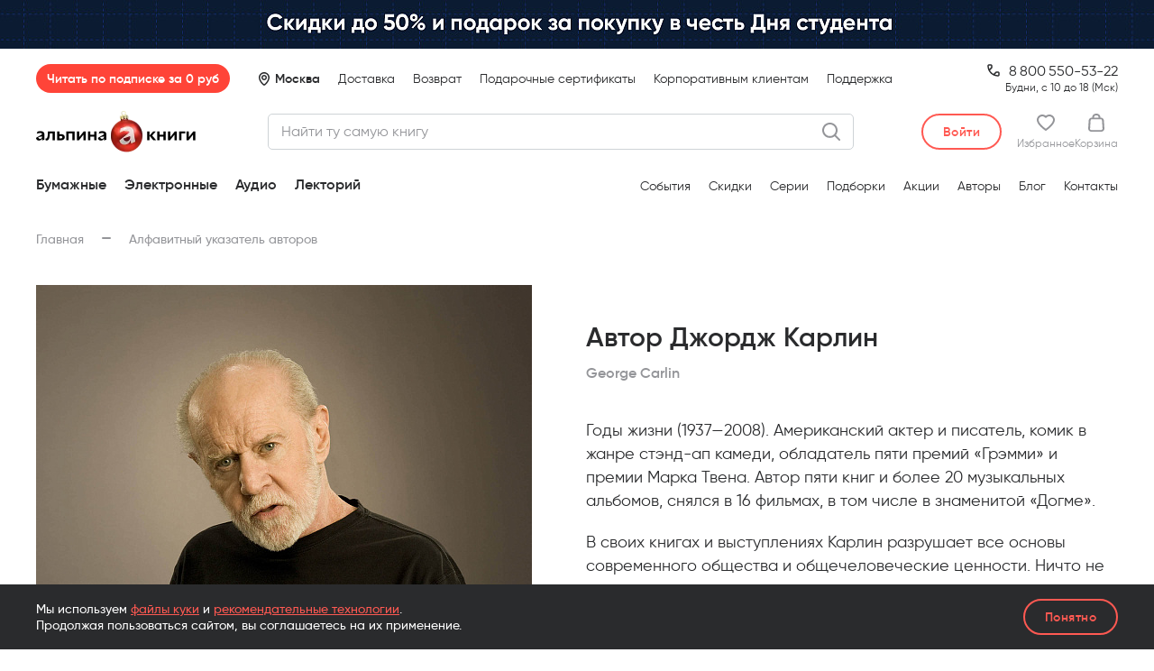

--- FILE ---
content_type: text/html; charset=UTF-8
request_url: https://alpinabook.ru/authors/karlin-dzhordzh/
body_size: 39522
content:
<!DOCTYPE html>
<html lang="ru">
<head>        <meta http-equiv="Content-Type" content="text/html; charset=UTF-8">
    <meta http-equiv="X-UA-Compatible" content="IE=edge">
    <meta name="viewport" content="width=device-width, initial-scale=1.0, maximum-scale=1.0, user-scalable=no">
    <meta name="format-detection" content="telephone=no">

    <link rel="preload" as="font" href="/assets/fonts/Gilroy-Regular.woff2" type="font/woff2" crossorigin>
    <link rel="preload" as="font" href="/assets/fonts/Gilroy-Medium.woff2" type="font/woff2" crossorigin>
    <link rel="preload" as="font" href="/assets/fonts/Gilroy-SemiBold.woff2" type="font/woff2" crossorigin>
    <link rel="preload" as="font" href="/assets/fonts/Gilroy-Bold.woff2" type="font/woff2" crossorigin>

    <link rel="apple-touch-icon" href="/local/templates/main/favicon/apple-touch-icon.png">
    <link rel="apple-touch-icon" sizes="180x180" href="/local/templates/main/favicon/apple-touch-icon.png">
    <link rel="icon" type="image/png" sizes="32x32" href="/local/templates/main/favicon/favicon-32x32.png">
    <link rel="icon" type="image/png" sizes="16x16" href="/local/templates/main/favicon/favicon-16x16.png">
    <link rel="manifest" href="/local/templates/main/favicon/site.webmanifest">
    <link rel="mask-icon" href="/local/templates/main/favicon/safari-pinned-tab.svg" color="#000000">
    <link rel="shortcut icon" href="/local/templates/main/favicon/favicon.ico">
    <meta name="apple-mobile-web-app-title" content="альпина книги">
    <meta name="application-name" content="альпина книги">
    <meta name="msapplication-TileColor" content="#2b5797">
    <meta name="msapplication-config" content="/local/templates/main/favicon/browserconfig.xml">
    <meta name="theme-color" content="#ffffff">
    <!-- VK9677 -->

    <title>Карлин Джордж — все книги и биография автора в интернет-магазине «Альпина Паблишер»</title>
        <meta name='description' content='На странице вы найдёте биографию и полный список книг автора Карлин Джордж, представленный в интернет-магазине «Альпина Паблишер».'>
        <meta property='og:title' content='Карлин Джордж — все книги и биография автора в интернет-магазине «Альпина Паблишер»'>
        <meta property='og:description' content='На странице вы найдёте биографию и полный список книг автора Карлин Джордж, представленный в интернет-магазине «Альпина Паблишер».'>
        <meta property='og:type' content='website'>
        <meta property='og:image' content='https://alpinabook.ru/assets/img/media/logo-alpina_meta.png'>
        <meta property='og:url' content='https://alpinabook.ru/authors/karlin-dzhordzh/'>
        <meta property='twitter:card' content='summary'>
        <meta property='twitter:site' content='@alpinabookru'>
        <meta property='twitter:title' content='Карлин Джордж — все книги и биография автора в интернет-магазине «Альпина Паблишер»'>
        <meta property='twitter:description' content='На странице вы найдёте биографию и полный список книг автора Карлин Джордж, представленный в интернет-магазине «Альпина Паблишер».'>
        <meta property='twitter:image' content='https://alpinabook.ru/assets/img/media/logo-alpina_meta.png'><link rel='canonical' href='https://alpinabook.ru/authors/karlin-dzhordzh/'><!-- Kealabs Code -->
    <!-- End Kealabs Code -->
<!-- Top.Mail.Ru counter -->
<script data-skip-moving="true">
    var _tmr = window._tmr || (window._tmr = []);
    _tmr.push({id: "3244329", type: "pageView", start: (new Date()).getTime(), pid: ""});
    (function (d, w, id) {
        if (d.getElementById(id)) return;
        var ts = d.createElement("script"); ts.type = "text/javascript"; ts.async = true; ts.id = id;
        ts.src = "https://top-fwz1.mail.ru/js/code.js";
        var f = function () {var s = d.getElementsByTagName("script")[0]; s.parentNode.insertBefore(ts, s);};
        if (w.opera == "[object Opera]") { d.addEventListener("DOMContentLoaded", f, false); } else { f(); }
    })(document, window, "tmr-code");
</script>
<!-- /Top.Mail.Ru counter -->

<!-- Top.Mail.Ru counter -->
<script data-skip-moving="true">
    var _tmr = window._tmr || (window._tmr = []);
    _tmr.push({id: "3567501", type: "pageView", start: (new Date()).getTime()});
    (function (d, w, id) {
        if (d.getElementById(id)) return;
        var ts = d.createElement("script"); ts.type = "text/javascript"; ts.async = true; ts.id = id;
        ts.src = "https://top-fwz1.mail.ru/js/code.js";
        var f = function () {var s = d.getElementsByTagName("script")[0]; s.parentNode.insertBefore(ts, s);};
        if (w.opera == "[object Opera]") { d.addEventListener("DOMContentLoaded", f, false); } else { f(); }
    })(document, window, "tmr-code");
</script>
<!-- /Top.Mail.Ru counter -->

<!-- Top.Mail.Ru counter -->
<script data-skip-moving="true">
    var _tmr = window._tmr || (window._tmr = []);
    _tmr.push({id: "3620825", type: "pageView", start: (new Date()).getTime()});
    (function (d, w, id) {
        if (d.getElementById(id)) return;
        var ts = d.createElement("script"); ts.type = "text/javascript"; ts.async = true; ts.id = id;
        ts.src = "https://top-fwz1.mail.ru/js/code.js";
        var f = function () {var s = d.getElementsByTagName("script")[0]; s.parentNode.insertBefore(ts, s);};
        if (w.opera == "[object Opera]") { d.addEventListener("DOMContentLoaded", f, false); } else { f(); }
    })(document, window, "tmr-code");
</script>
<!-- /Top.Mail.Ru counter -->

<!-- Retail Rocket counter -->
<script data-skip-moving="true">
    var rrPartnerId = "68c9a5902100661b1aa1973b";
    var rrApi = rrApi || {};
    var rrApiOnReady = rrApiOnReady || [];
    (function(d) {
        var ref = d.getElementsByTagName('script')[0];
        var apiJs, apiJsId = 'rrApi-jssdk';
        if (d.getElementById(apiJsId)) return;
        apiJs = d.createElement('script');
        apiJs.id = apiJsId;
        apiJs.async = true;
        apiJs.src = "//cdn.retailrocket.ru/content/javascript/tracking.js";
        ref.parentNode.insertBefore(apiJs, ref);
    }(document));
</script>
<!-- /Retail Rocket counter -->
    <!-- Google Tag Manager -->
        <!-- End Google Tag Manager -->

            
    
    <meta name="keywords" content="книги автора Карлин Джордж">







<script data-skip-moving="true">
window.onerror = function(message, url, line, column, error) {
    BX && BX.ajax({
        url:'/api/jstools/',
        method:'POST',
        data:JSON.stringify({
            message:message,
            file:url,
            line:line,
            column:column,
            error:error,
            url:location.href,
            info:{
                appVersion:navigator.appVersion,
            }
        })
    })
};
window.onunhandledrejection = function(event) {window.console && console.error("Unhandled promise rejection:", event.reason)};
</script>
<script type="text/javascript" data-skip-moving="true">(function(w, d, n) {var cl = "bx-core";var ht = d.documentElement;var htc = ht ? ht.className : undefined;if (htc === undefined || htc.indexOf(cl) !== -1){return;}var ua = n.userAgent;if (/(iPad;)|(iPhone;)/i.test(ua)){cl += " bx-ios";}else if (/Windows/i.test(ua)){cl += ' bx-win';}else if (/Macintosh/i.test(ua)){cl += " bx-mac";}else if (/Linux/i.test(ua) && !/Android/i.test(ua)){cl += " bx-linux";}else if (/Android/i.test(ua)){cl += " bx-android";}cl += (/(ipad|iphone|android|mobile|touch)/i.test(ua) ? " bx-touch" : " bx-no-touch");cl += w.devicePixelRatio && w.devicePixelRatio >= 2? " bx-retina": " bx-no-retina";var ieVersion = -1;if (/AppleWebKit/.test(ua)){cl += " bx-chrome";}else if (/Opera/.test(ua)){cl += " bx-opera";}else if (/Firefox/.test(ua)){cl += " bx-firefox";}ht.className = htc ? htc + " " + cl : cl;})(window, document, navigator);</script>


<link href="/bitrix/cache/css/s1/main/template_d97c00ab6d558e0ee7d32b5a7865a423/template_d97c00ab6d558e0ee7d32b5a7865a423_v1.css?17685547481189759" type="text/css"  data-template-style="true" rel="stylesheet" >
    <!-- BEGIN Чат-бот fstrk.io -->
<script data-skip-moving="true" async src="https://cdn.fstrk.io/widget3-cdn/d3ecbe68-cfe8-428c-a250-a5a97c50702b.js"></script>
<!-- END Чат-бот fstrk.io -->

<meta name="google-site-verification" content="CyyxRwAXm3g8jlW3r9qpO_RvneosZik6pzHrcHswPqE" />
<meta name="p:domain_verify" content="a14265bfc2d7b6db73306c94ef8c0c81">
</head>
<body itemscope itemtype="https://schema.org/WebPage">
    <!-- Google Tag Manager (noscript) -->
    <noscript>
        <iframe src="https://www.googletagmanager.com/ns.html?id=GTM-5LCCPT3" height="0" width="0" style="display:none;visibility:hidden"></iframe>
    </noscript>
    <!-- End Google Tag Manager (noscript) -->
<!-- Rating Mail.ru counter -->
<noscript><div><img src="https://top-fwz1.mail.ru/counter?id=3244329;js=na" style="position:absolute;left:-9999px;" alt="Top.Mail.Ru" /></div></noscript>
<!-- //Rating Mail.ru counter -->

<noscript><div><img src="https://top-fwz1.mail.ru/counter?id=3567501;js=na" style="position:absolute;left:-9999px;" alt="Top.Mail.Ru" /></div></noscript>

<noscript><div><img src="https://top-fwz1.mail.ru/counter?id=3620825;js=na" style="position:absolute;left:-9999px;" alt="Top.Mail.Ru" /></div></noscript>
    <div class="w-body">
        <div class="w-body__header">
            

    <div class="banner-header js-banner-header" data-id="104782">
        <a href="/sales/lyuboy-bilet-na-ekzamene-schastlivyy/?utm_source=main_alpina.ru&amp;utm_medium=rastyazhka&amp;utm_campaign=den-studenta-2026" class="banner-header__link" target="_blank">
            <picture class="banner-header__picture">
                <source media="(max-width: 575px)" srcset="/upload/iblock/5df/9cpkcak1t0eenrjs4nowefagq0basq8p/1728.jpg 3x, /upload/resize_cache/iblock/5df/9cpkcak1t0eenrjs4nowefagq0basq8p/1152_268_1/1728.jpg 2x, /upload/resize_cache/iblock/5df/9cpkcak1t0eenrjs4nowefagq0basq8p/576_134_1/1728.jpg">
                <source media="(min-width: 576px) and (max-width: 767px)" srcset="/upload/iblock/159/mryl133m1jlow5l2ludx03fx3eb7y354/2304.jpg 3x, /upload/resize_cache/iblock/159/mryl133m1jlow5l2ludx03fx3eb7y354/1536_214_1/2304.jpg 2x, /upload/resize_cache/iblock/159/mryl133m1jlow5l2ludx03fx3eb7y354/768_107_1/2304.jpg">
                <source media="(min-width: 768px) and (max-width: 1039px)" srcset="/upload/iblock/313/7eg8wr52wsn85b22fixogcniom0g9xzn/3120.jpg 3x, /upload/resize_cache/iblock/313/7eg8wr52wsn85b22fixogcniom0g9xzn/2080_218_1/3120.jpg 2x, /upload/resize_cache/iblock/313/7eg8wr52wsn85b22fixogcniom0g9xzn/1040_109_1/3120.jpg">
                <source media="(min-width: 1040px) and (max-width: 1259px)" srcset="/upload/iblock/007/khfqir11f4rjnf1os3389ui54tnvyxsj/3780.jpg 3x, /upload/resize_cache/iblock/007/khfqir11f4rjnf1os3389ui54tnvyxsj/2520_270_1/3780.jpg 2x, /upload/resize_cache/iblock/007/khfqir11f4rjnf1os3389ui54tnvyxsj/1260_135_1/3780.jpg">
                <source media="(min-width: 1260px)" srcset="/upload/iblock/7e6/91es25bizhjhwriqrcinpu8l8gxddklw/7680.jpg 3x, /upload/resize_cache/iblock/7e6/91es25bizhjhwriqrcinpu8l8gxddklw/5120_326_1/7680.jpg 2x, /upload/resize_cache/iblock/7e6/91es25bizhjhwriqrcinpu8l8gxddklw/2560_163_1/7680.jpg">
                <img src="/upload/resize_cache/iblock/5df/9cpkcak1t0eenrjs4nowefagq0basq8p/576_134_1/1728.jpg" alt="Баннер" title="Баннер">
            </picture>
        </a>
    </div>

<header class="header js-header">
                
        
                        
        <div class="header__inner">
        <div class="header__container">
            <div class="header__top js-header__top">
                <div class="header__sub js-header__sub">
                    <a href="/plus/" class="header-sub-badge js-alpina-plus-header js-header__sub-badge">Читать по&nbsp;подписке за&nbsp;0&nbsp;руб</a>
                </div>
                
                <div class="header__loc js-header__loc">
                                            <span class="header__loc-pin header__loc-pin_auto js-header__loc-pin">Москва</span>
                                    </div>
                
                <ul class="header__nav-top nav-top">
                                            <li class="nav-top__li "><a href="/delivery/" class="nav-top__a">Доставка</a></li>
                                            <li class="nav-top__li "><a href="/refund/" class="nav-top__a">Возврат</a></li>
                                            <li class="nav-top__li nav-top__li--mobile-hide"><a href="/catalog/book-gift-certificate/" class="nav-top__a">Подарочные сертификаты</a></li>
                                            <li class="nav-top__li "><a href="https://альпинапро.рф/?utm_source=Tilda&amp;utm_medium=landingpage&amp;utm_campaign=corporate_clients&amp;utm_content=header&amp;utm_term=alpinaPRO" class="nav-top__a">Корпоративным клиентам</a></li>
                                            <li class="nav-top__li "><a href="javascript:;" class="nav-top__a" data-fancybox data-src="#modalFeedback">Поддержка</a></li>
                                    </ul>
                
                                    <div class="header__phone-desk">
                        <div><a href="tel:88005505322" class="header__phone-desk-tel">                8&thinsp;800&thinsp;550-53-22
</a></div>
                        <div class="header__phone-desk-sub">Будни, с 10 до 18 (Мск)</div>
                    </div>
                    
                    <div class="header__phone-mob">
                        <div><a href="tel:88005505322" class="header__phone-mob-tel">                8&thinsp;800&thinsp;550-53-22
</a></div>
                        <div class="header__phone-mob-sub">по будням с&nbsp;10:00 до&nbsp;18:00 МСК</div>
                    </div>
                            </div>
            
            <div class="header__main js-header__center">
                <a href="/" class="header__logo">
                    <span class="header__logo-img-ny26"></span>
                </a>
                
                <div class="header__search js-header__search"
                     data-kealabs-api-url="https://api.kealabs.ru/api/api/search/"
                     data-kealabs-api-token="alpinabook"
                     data-search-url="/search/"
                     data-search-get-param-name="q">
                    <div class="ui-input-custom header__search-input">
                        <div class="ui-input-custom__box header__search-input-box">
                            <input class="ui-input-custom__input" type="text" placeholder="Найти ту самую книгу" maxlength="100">
                        </div>
                        <button class="header__search-button header__search-button_clear js-header__search-clear"></button>
                                            </div>
                    <button class="header__search-expander js-header__search-expander"></button>
                </div>
                
                <div class="header__personal">
                    <div class="header__personal-wrap">
                                                    <button
                               title="Войти"
                               class="ui-btn ui-btn_white-red ui-btn_h40 header__personal-login js-header-acc-login"
                               data-fancybox-custom-href="auth">
                                <span class="ui-btn__title">Войти</span>
                            </button>

                                                
                        <a
                                                            href="javascript:;" data-fancybox-custom-href="auth"
                                title="Авторизуйтесь, чтобы добавить товары в избранное"
                            
                            data-count-fav=""

                            class="header__personal-item header__personal-item_favs js-header-acc-desktop-item-fav">
                            <div class="header__personal-item-icon">
                                <svg width="20" height="18" viewBox="0 0 20 18" fill="none" xmlns="http://www.w3.org/2000/svg">
    <path d="M18.2105 1.8C17.0526 0.635294 15.5789 0 13.8947 0C12.4211 0 11.0526 0.529412 10 1.37647C8.94737 0.529412 7.57895 0 6.10526 0C2.73684 0 0 2.75294 0 6.03529C0 11.4353 9.05263 17.5765 9.47368 17.7882C9.57895 17.8941 9.78947 18 10 18C10.2105 18 10.4211 17.8941 10.5263 17.7882C11.4737 17.1529 20 11.2235 20 6.03529C20 4.44706 19.3684 2.85882 18.2105 1.8ZM6.10526 2.01176C7.36842 2.01176 8.42105 2.54118 9.26316 3.49412C9.68421 3.91765 10.4211 3.91765 10.7368 3.49412C11.4737 2.54118 12.6316 2.01176 13.8947 2.01176C14.9474 2.01176 16 2.43529 16.8421 3.17647C17.5789 3.91765 18 4.97647 18 6.03529C18 8.89412 13.7895 13.0235 10 15.7765C7.05263 13.6588 2 9.21177 2 6.03529C2 3.81176 3.78947 2.01176 6.10526 2.01176Z" fill="currentColor"/>
</svg>
                                <span class="header__personal-item-label header__personal-item-label_ny-26 js-header-acc-desktop__item-label-fav">0</span>
                            </div>
                            <div class="header__personal-item-text">Избранное</div>
                        </a>

                        <a href="/personal/basket/" class="header__personal-item header__personal-item_cart js-header-acc-basket-title js-header-acc-desktop__item-label-basket" data-count-item-basket="0">
                            <div class="header__personal-item-icon">
                                <svg width="18" height="20" viewBox="0 0 18 20" fill="none" xmlns="http://www.w3.org/2000/svg">
    <path fill-rule="evenodd" clip-rule="evenodd" d="M17.4176 7.45946C17.3023 5.72973 15.8033 4.43243 13.9583 4.43243H13.6124C13.6124 3.78378 13.4971 3.13513 13.1512 2.37838C12.4593 0.864864 11.0756 0 9 0C7.03973 0 5.5407 0.864864 4.84884 2.37838C4.50291 3.24324 4.3876 3.67567 4.3876 4.43243H4.04167C2.19671 4.43243 0.697678 5.72973 0.582368 7.45946L0.0058178 16.5405C-0.109492 18.3784 1.50485 20 3.46512 20H14.5349C16.4952 20 18.1095 18.3784 17.9942 16.5405L17.4176 7.45946ZM6.80911 3.13513C7.15504 2.27027 7.8469 1.94594 9 1.94594C10.1531 1.94594 10.845 2.27027 11.1909 3.13513C11.4215 3.56757 11.5368 4 11.5368 4.43243H6.46318C6.46318 3.89189 6.57849 3.67567 6.80911 3.13513ZM14.5349 18.1622H3.46512C2.65795 18.1622 1.96609 17.5135 2.0814 16.7567L2.65795 7.56756C2.65795 6.81081 3.34981 6.27027 4.04167 6.27027H13.9583C14.7655 6.27027 15.3421 6.81081 15.3421 7.56756L15.9186 16.6486C16.0339 17.4054 15.3421 18.1622 14.5349 18.1622Z" fill="currentColor"/>
</svg>
                                <span class="header__personal-item-label header__personal-item-label_ny-26 js-header-acc-desktop__item-label-basket">0</span>
                            </div>

                            <div class="header__personal-item-text">Корзина</div>
                        </a>

                        <a href="javascript:;" class="header__personal-item header__personal-item_burger js-header__burger">
                            <span class="header__personal-item-label header__personal-item-label_ny-26"></span>
                        </a>
                    </div>
                </div>
            </div>

            <div class="header__bottom js-header__bottom">
                <ul class="header__bottom-catalog nav-catalog js-nav-catalog">
                                            <li class="nav-catalog__li">
                                                            <span class="nav-catalog__a nav-catalog__a_parent js-nav-catalog__item-root " data-category-id="1">
                                    Бумажные
                                </span>
                                                    </li>
                                            <li class="nav-catalog__li">
                                                            <span class="nav-catalog__a nav-catalog__a_parent js-nav-catalog__item-root " data-category-id="2">
                                    Электронные
                                </span>
                                                    </li>
                                            <li class="nav-catalog__li">
                                                            <span class="nav-catalog__a nav-catalog__a_parent js-nav-catalog__item-root " data-category-id="3">
                                    Аудио
                                </span>
                                                    </li>
                                            <li class="nav-catalog__li">
                                                            <a class="nav-catalog__a nav-catalog__a_link" href="/lectorii/" data-category-id="4" data-item-code="lectorii">
                                    Лекторий
                                                                    </a>
                                                    </li>
                                    </ul>

                                    <a href="/catalog/book-gift-certificate/" class="header__bottom-certificate">
                        Подарочные сертификаты
                    </a>
                                
                <span class="header__bottom-ny26-c"></span>

                <ul class="header__bottom-links nav-links">
                                            <li class="nav-links__li"><a href="/events/" class="nav-links__a">События</a></li>
                                            <li class="nav-links__li"><a href="/catalog/books-sale/" class="nav-links__a">Скидки</a></li>
                                            <li class="nav-links__li"><a href="/series/" class="nav-links__a">Серии</a></li>
                                            <li class="nav-links__li"><a href="/compilations/" class="nav-links__a">Подборки</a></li>
                                            <li class="nav-links__li"><a href="/sales/" class="nav-links__a">Акции</a></li>
                                            <li class="nav-links__li"><a href="/authors/" class="nav-links__a">Авторы</a></li>
                                            <li class="nav-links__li"><a href="/blog/" class="nav-links__a">Блог</a></li>
                                            <li class="nav-links__li"><a href="/contacts/" class="nav-links__a">Контакты</a></li>
                                    </ul>
                
                <span class="header__bottom-ny26-r"></span>
            </div>
        </div>
    </div>
</header>

    <div class="menu-account js-menu-account" id="modalMenuAccount" style="display: none;">
    <div class="menu-account__inner">
        <div class="menu-account__content js-menu-account__content">
            <div class="menu-account__profile">
                                    <div class="menu-account__auth">
                        <button data-fancybox-custom-href="auth" class="menu-account__auth-btn ui-btn ui-btn_white-red"><span class="ui-btn__title">Войти в аккаунт</span></button>
                    </div>
                            </div>

            <div class="menu-account__contacts">
                <div class="menu-contact menu-contact_phone">
                    <div class="menu-contact__line">
                        <a href="tel:88005505322" class="menu-contact__val">                8&thinsp;800&thinsp;550-53-22
</a>
                        <span class="menu-contact__sub">(бесплатно)</span>
                    </div>
                    
                    <div class="menu-contact__sub">по&nbsp;будням с&nbsp;10:00 до&nbsp;18:00 по&nbsp;Москве</div>
                </div>
            </div>
            
            <div class="menu-account__all-links">
                <ul class="nav-links">
                                            <li class="nav-links__li"><a href="/delivery/" class="nav-links__a">Доставка</a></li>
                                            <li class="nav-links__li"><a href="/refund/" class="nav-links__a">Возврат</a></li>
                                            <li class="nav-links__li nav-links__li_mobile-hide"><a href="/catalog/book-gift-certificate/" class="nav-links__a">Подарочные сертификаты</a></li>
                                            <li class="nav-links__li"><a href="https://альпинапро.рф/?utm_source=Tilda&amp;utm_medium=landingpage&amp;utm_campaign=corporate_clients&amp;utm_content=header&amp;utm_term=alpinaPRO" class="nav-links__a">Корпоративным клиентам</a></li>
                                            <li class="nav-links__li"><a href="javascript:;" class="nav-links__a">Поддержка</a></li>
                                    </ul>
            </div>
        </div>
    </div>
</div>
<div class="message-cookies site-bottom-wrapper__message-cookies">
    <div class="message-cookies__container  container">
        <p class="message-cookies__text">
            Мы используем <a href="/pii/" class="link-txt _red">файлы куки</a> и&nbsp;<a href="/about-algorithms/" class="link-txt _red">рекомендательные технологии</a>.<br> Продолжая пользоваться сайтом, вы соглашаетесь на&nbsp;их&nbsp;применение.
        </p>
        <button class="message-cookies__btn ui-btn ui-btn_transp-red ui-btn_h40" type="button"><span class="ui-btn__title">Понятно</span></button>
    </div>
</div>
        </div>

        <div class="w-body__content">
    <div class="container">
        <div class="w-body__subhead">
            <ul class="b-breadcrumbs" itemprop="breadcrumb" itemscope itemtype="https://schema.org/BreadcrumbList"><li class="b-breadcrumbs__item _hasDash" itemprop="itemListElement" itemscope
                    itemtype="https://schema.org/ListItem">
                    <a href="/" itemprop="item"><span itemprop="name">Главная</span></a>
                    <meta itemprop="position" content="1">
                </li><li class="b-breadcrumbs__item _noAfter" itemprop="itemListElement" itemscope
                    itemtype="https://schema.org/ListItem">
                    <span><span itemprop="name">Алфавитный указатель авторов</span></span>
                    <meta itemprop="position" content="2">
                </li></ul>                                </div>
        <div class="w-content-wrap">
            <div class="w-content-wrap__main">

<section class="author-page js-author-page">
    <div class="author-page__aside">
                    <picture class="author-photo">
                                    <source srcset="/assets/img/media/img-preload.gif" media="(max-width: 767px)" data-srcset="/upload/iblock/c26/c2647becc2df1b183979ddd8e7f9e7fc.jpg 3x, /upload/resize_cache/iblock/c26/750_600_1/c2647becc2df1b183979ddd8e7f9e7fc.jpg 2x, /upload/resize_cache/iblock/c26/375_300_1/c2647becc2df1b183979ddd8e7f9e7fc.jpg">
                
                                    <source srcset="/assets/img/media/img-preload.gif" media="(min-width: 768px)" data-srcset="/upload/iblock/967/9678f14073596cd246ac480dd18d0106.jpg 3x, /upload/resize_cache/iblock/967/1100_1600_1/9678f14073596cd246ac480dd18d0106.jpg 2x, /upload/resize_cache/iblock/967/550_800_1/9678f14073596cd246ac480dd18d0106.jpg">
                
                <img class="lazy" src="/assets/img/media/img-preload.gif" data-src="/upload/resize_cache/iblock/967/550_800_1/9678f14073596cd246ac480dd18d0106.jpg" alt="Джордж Карлин">
            </picture>
        
        <div class="author-bottom-wrapDesktop js-author-page__bottomWrapDesktop"></div>
    </div>

    <div class="author-page__main">
        <div class="author-head">
            <div class="author-head__header">
                                <h1 class="author-head__title">Автор Джордж Карлин</h1>
            </div>
            <div class="author-head__original">George Carlin</div>
        </div>
        
                    <div class="author-content">
                <div class="text-data-content">
            <p>
	 Годы жизни (1937—2008). Американский актeр и писатель, комик в жанре стэнд-ап камеди, обладатель пяти премий «Грэмми» и премии Марка Твена. Автор пяти книг и более 20 музыкальных альбомов, снялся в 16 фильмах, в том числе в знаменитой «Догме».
</p>
<p>
	 В своих книгах и выступлениях Карлин разрушает все основы современного общества и общечеловеческие ценности. Ничто не укроется от его проницательного взгляда и уничтожающего юмора — религиозные догмы, гендерные стереотипы, политкорректность, массмедиа, политика, патриотизм, институт семьи… Некоторые его монологи попадали под разбирательство в Верховном суде США. Хулиган и провокатор, заставляющий нас искренне и самозабвенно смеяться.
</p>

    </div>
            </div>
            </div>

    <div class="author-page__bottom">
        <div class="author-bottom js-author-page__bottom">

            

        </div>
    </div>


</section>
                    </div>
                </div>
            </div>
        </div>
        <div class="w-body__bottom">
            <div class="b-content wrapper-bgColor-sections _gray-to-white">
    <section class="b-content__section bgColor-section">
    <div class="container">
                    <h2 class="section-books-title">Книги автора</h2>
        
        <div class="section-books-list">
                            <div class="section-books-list__item">
                    


    
        
    


    
    



<div
        class="book-item js-book-item book-card gtm-book-card" itemscope itemtype="http://schema.org/Book"    data-book-id="22805" 
        
    data-offers="&#x5B;&#x7B;&quot;active&quot;&#x3A;false,&quot;id&quot;&#x3A;&quot;33976&quot;,&quot;name&quot;&#x3A;&quot;&#x5C;u0422&#x5C;u0432&#x5C;u0435&#x5C;u0440&#x5C;u0434&#x5C;u044b&#x5C;u0439&#x20;&#x5C;u043f&#x5C;u0435&#x5C;u0440&#x5C;u0435&#x5C;u043f&#x5C;u043b&#x5C;u0435&#x5C;u0442&quot;,&quot;outOfStock&quot;&#x3A;true,&quot;sort&quot;&#x3A;&quot;500&quot;,&quot;preOrder&quot;&#x3A;false,&quot;onSaleSoon&quot;&#x3A;false,&quot;latest&quot;&#x3A;false,&quot;isFavourite&quot;&#x3A;false,&quot;publisher&quot;&#x3A;&quot;&#x5C;u0410&#x5C;u043b&#x5C;u044c&#x5C;u043f&#x5C;u0438&#x5C;u043d&#x5C;u0430&#x20;&#x5C;u043d&#x5C;u043e&#x5C;u043d-&#x5C;u0444&#x5C;u0438&#x5C;u043a&#x5C;u0448&#x5C;u043d&quot;,&quot;serie&quot;&#x3A;null,&quot;picture&quot;&#x3A;&#x7B;&quot;ID&quot;&#x3A;&quot;43342&quot;,&quot;TIMESTAMP_X&quot;&#x3A;&quot;16.06.2022&#x20;12&#x3A;57&#x3A;06&quot;,&quot;MODULE_ID&quot;&#x3A;&quot;iblock&quot;,&quot;HEIGHT&quot;&#x3A;&quot;1813&quot;,&quot;WIDTH&quot;&#x3A;&quot;1230&quot;,&quot;FILE_SIZE&quot;&#x3A;&quot;185138&quot;,&quot;CONTENT_TYPE&quot;&#x3A;&quot;image&#x5C;&#x2F;jpeg&quot;,&quot;SUBDIR&quot;&#x3A;&quot;iblock&#x5C;&#x2F;ec9&quot;,&quot;FILE_NAME&quot;&#x3A;&quot;ec93751a7945d3a20d4c31eef073fba1.jpg&quot;,&quot;ORIGINAL_NAME&quot;&#x3A;&quot;4c7a3f693029a8b5ef9929b0e37ff7ef.jpg&quot;,&quot;DESCRIPTION&quot;&#x3A;&quot;&quot;,&quot;HANDLER_ID&quot;&#x3A;null,&quot;EXTERNAL_ID&quot;&#x3A;&quot;4748080a520d39ac8a0d1eca1ff4b77f&quot;,&quot;VERSION_ORIGINAL_ID&quot;&#x3A;null,&quot;META&quot;&#x3A;&quot;&quot;,&quot;SRC&quot;&#x3A;&quot;&#x5C;&#x2F;upload&#x5C;&#x2F;iblock&#x5C;&#x2F;ec9&#x5C;&#x2F;ec93751a7945d3a20d4c31eef073fba1.jpg&quot;&#x7D;,&quot;labels&quot;&#x3A;&#x5B;&#x5D;,&quot;isDigital&quot;&#x3A;false,&quot;digitalType&quot;&#x3A;&quot;&quot;,&quot;promocode&quot;&#x3A;null,&quot;promocode_info&quot;&#x3A;null,&quot;vat&quot;&#x3A;10,&quot;img1x&quot;&#x3A;&quot;&#x5C;&#x2F;upload&#x5C;&#x2F;resize_cache&#x5C;&#x2F;converted&#x5C;&#x2F;90&#x5C;&#x2F;iblock&#x5C;&#x2F;ec9&#x5C;&#x2F;253_320_1&#x5C;&#x2F;ec93751a7945d3a20d4c31eef073fba1.jpg.webp&quot;,&quot;img2x&quot;&#x3A;&quot;&#x5C;&#x2F;upload&#x5C;&#x2F;resize_cache&#x5C;&#x2F;converted&#x5C;&#x2F;90&#x5C;&#x2F;iblock&#x5C;&#x2F;ec9&#x5C;&#x2F;506_640_1&#x5C;&#x2F;ec93751a7945d3a20d4c31eef073fba1.jpg.webp&quot;,&quot;img3x&quot;&#x3A;&quot;&#x5C;&#x2F;upload&#x5C;&#x2F;resize_cache&#x5C;&#x2F;converted&#x5C;&#x2F;90&#x5C;&#x2F;iblock&#x5C;&#x2F;ec9&#x5C;&#x2F;759_960_1&#x5C;&#x2F;ec93751a7945d3a20d4c31eef073fba1.jpg.webp&quot;,&quot;waitingToStockText&quot;&#x3A;&quot;&#x5C;u041e&#x5C;u0436&#x5C;u0438&#x5C;u0434&#x5C;u0430&#x5C;u0435&#x5C;u043c&#x20;&#x5C;u043f&#x5C;u043e&#x5C;u0441&#x5C;u0442&#x5C;u0443&#x5C;u043f&#x5C;u043b&#x5C;u0435&#x5C;u043d&#x5C;u0438&#x5C;u044f&#x20;&#x5C;u043d&#x5C;u0430&#x20;&#x5C;u0441&#x5C;u043a&#x5C;u043b&#x5C;u0430&#x5C;u0434&#x20;&#x5C;u0432&#x20;&#x5C;u043c&#x5C;u0430&#x5C;u0435&quot;,&quot;price&quot;&#x3A;1035&#x7D;&#x5D;"
    data-is-unbuyable=""

        data-book-offer-id="33976"     data-book-name="Будущее уже не то, что прежде"     data-book-brand="Альпина нон-фикшн"     data-book-category="Будущее и технологии"     data-book-variant="Твердый переплет"     data-book-price="1035"      data-book-list=""     data-book-position="1"     data-book-issale="(not set)"><meta itemprop="description" content="
	 Автор с присущим ему «черным» юмором и проницательностью развенчивает мифы и культы, прочно укоренившиеся в сознании современного человека, дает пощечину лицемерному американскому социуму и власть предержащим.

"><div class="book-item-gallery-wrap"><div class="book-item-labels book-item-labels_regular js-book-item-labels"></div><button
                class="book-item-fav bgColor-atom1 js-book-item-fav js-btn-fav"
                data-ajax-url="/?ajaxAction=setFavorite"
                data-book-id="22805"
                data-offer-id="33976"></button><span class="b-label _red book-item-discount js-book-item-discount">-%</span><div class="book-item-gallery book-item-gallery_regular bgColor-element js-book-item-gallery"><div class="book-item-gallery__slide book-item-gallery__slide_out" data-offer-id="33976"><div class="book-item-gallery__slide-inner"><a href="/catalog/book-budushchee-uzhe-ne-to-chto-prezhde/" class="gtm-book-card__link js-book-item-detail-link" data-detail-link="33976"><img class="book-item-gallery__img lazy-book-preview-new" src="/assets/img/media/img-preload.gif" data-src="/upload/resize_cache/converted/90/iblock/ec9/759_960_1/ec93751a7945d3a20d4c31eef073fba1.jpg.webp" srcset="/assets/img/media/img-preload.gif" data-srcset="/upload/resize_cache/converted/90/iblock/ec9/759_960_1/ec93751a7945d3a20d4c31eef073fba1.jpg.webp 3x, /upload/resize_cache/converted/90/iblock/ec9/506_640_1/ec93751a7945d3a20d4c31eef073fba1.jpg.webp 2x, /upload/resize_cache/converted/90/iblock/ec9/253_320_1/ec93751a7945d3a20d4c31eef073fba1.jpg.webp" alt="Будущее уже не то, что прежде" title="Будущее уже не то, что прежде" itemprop="image" content="/upload/resize_cache/converted/90/iblock/ec9/759_960_1/ec93751a7945d3a20d4c31eef073fba1.jpg.webp"></a></div></div></div></div><div class="book-item-info"><div class="book-item-money book-item-money_regular" itemprop="offers" itemscope="" itemtype="http://schema.org/Offer"><meta itemprop="sku" content="33976"><link itemprop="availability" href="http://schema.org/OutOfStock"><div class="book-item-money__prices"><span class="book-item-price book-item-price_regular js-book-item__price">
                                            Нет в наличии
                                    </span><span class="book-item-price book-item-price_regular book-item-price_old js-book-item__price-old"></span></div><div class="book-item-money__bonus"><span class="bonus-badge bonus-badge_hidden js-bonus js-bonus_no-request ui-tooltip" data-offer-id="33976" data-tooltip-type="bonus" data-tooltip-z-index="99999"><span class="bonus-badge__val" data-type="value"></span></span></div></div><div class="book-item-selector js-book-item__selector"><span class="book-item-selector__name js-book-item__offer-name">Твердый переплет</span></div><div class="book-item-info book-item-info_regular"><div class="book-item-title book-item-title_regular"><a href="/catalog/book-budushchee-uzhe-ne-to-chto-prezhde/" class="book-item-title__link gtm-book-card__link js-book-item-detail-link" itemprop="url" data-detail-link="33976"><span itemprop="name">            Будущее уже не то, что прежде
    </span></a></div><div class="book-item-authors book-item-authors_regular"><div class="book-item-authors__inner"><a href="/authors/karlin-dzhordzh/" class="book-item-authors__item" target="_blank" itemprop="author" itemscope itemtype="https://schema.org/Person"><span itemprop="name">Джордж Карлин</span></a></div></div><div class="book-item-rating"><div class="ui-rating-wrap"><div class="ui-rating ui-rating_16 ui-rating_red" data-val="4.7"></div><div class="ui-rating-wrap__count-text">2</div></div></div></div><div class="book-item-btns-wrap book-item-btns-wrap_regular"><div class="book-item-btns book-item-btns_regular book-item-btns_active js-book-item__btns" data-offer-id="33976"><a href="/catalog/book-budushchee-uzhe-ne-to-chto-prezhde/?offerId=33976" target="_blank" class="book-item-btns__link ui-btn ui-btn_h36 ui-btn_red gtm-book-card__link js-book-item-detail-link" data-detail-link="33976"><span class="ui-btn__title">Перейти</span></a></div></div></div></div>                </div>
                    </div>
    </div>
</section>



    <section class="b-content__section bgColor-section">
    <div class="container">
        
<div class="carousel-authors" data-role="wrap">
    <div class="carousel-authors__head _big">
                    <h2 class="carousel-authors__head-title">
                                    Популярные авторы
                            </h2>
            </div>

    <div class="carousel-wrap">
        <div class="b-carousel-linear b-carousel-linear_authors js-carousel-authors">
                            <div class="b-carousel-linear__item" data-role="item">
                    
<a href="/authors/shnayder-liana/" class="author-item bgColor-element">
    <div class="author-item__photo">
        <div class="author-item__photo-inner">
                            <picture class="author-item__photo-inner--picture">
                    <source srcset="/assets/img/media/img-preload.gif" data-srcset="/upload/iblock/371/ih6gzs66vuvm8hlelzjax2ctc7a01gtb/avtor1.jpg 3x, /upload/resize_cache/iblock/371/ih6gzs66vuvm8hlelzjax2ctc7a01gtb/328_328_1/avtor1.jpg 2x, /upload/resize_cache/iblock/371/ih6gzs66vuvm8hlelzjax2ctc7a01gtb/164_164_1/avtor1.jpg">
                    <img class="lazy" src="/assets/img/media/img-preload.gif" data-src="/upload/resize_cache/iblock/371/ih6gzs66vuvm8hlelzjax2ctc7a01gtb/164_164_1/avtor1.jpg" alt=" Шнайдер Лиана">
                </picture>
                    </div>
    </div>

    <div class="author-item__title">
                
        <div class="author-item__title-text">
            <span class="author-item__title-line"></span> <span class="author-item__title-line">Шнайдер Лиана</span>
        </div>
        
    </div>

    <div class="author-item__count">
        96&nbsp;книг
    </div>
</a>
                </div>
                            <div class="b-carousel-linear__item" data-role="item">
                    
<a href="/authors/ilyakhov-maksim/" class="author-item bgColor-element">
    <div class="author-item__photo">
        <div class="author-item__photo-inner">
                            <picture class="author-item__photo-inner--picture">
                    <source srcset="/assets/img/media/img-preload.gif" data-srcset="/upload/iblock/871/87115f1fb3b3f16c5be2ef26bbff5e9b.jpg 3x, /upload/resize_cache/iblock/871/328_328_1/87115f1fb3b3f16c5be2ef26bbff5e9b.jpg 2x, /upload/resize_cache/iblock/871/164_164_1/87115f1fb3b3f16c5be2ef26bbff5e9b.jpg">
                    <img class="lazy" src="/assets/img/media/img-preload.gif" data-src="/upload/resize_cache/iblock/871/164_164_1/87115f1fb3b3f16c5be2ef26bbff5e9b.jpg" alt=" Ильяхов Максим">
                </picture>
                    </div>
    </div>

    <div class="author-item__title">
                
        <div class="author-item__title-text">
            <span class="author-item__title-line"></span> <span class="author-item__title-line">Ильяхов Максим</span>
        </div>
        
    </div>

    <div class="author-item__count">
        13&nbsp;книг
    </div>
</a>
                </div>
                            <div class="b-carousel-linear__item" data-role="item">
                    
<a href="/authors/spenst-dominik/" class="author-item bgColor-element">
    <div class="author-item__photo">
        <div class="author-item__photo-inner">
                            <picture class="author-item__photo-inner--picture">
                    <source srcset="/assets/img/media/img-preload.gif" data-srcset="/upload/iblock/b6f/b6fda224ac1b58e5fd90bd6c374a1e35.jpg 3x, /upload/resize_cache/iblock/b6f/328_328_1/b6fda224ac1b58e5fd90bd6c374a1e35.jpg 2x, /upload/resize_cache/iblock/b6f/164_164_1/b6fda224ac1b58e5fd90bd6c374a1e35.jpg">
                    <img class="lazy" src="/assets/img/media/img-preload.gif" data-src="/upload/resize_cache/iblock/b6f/164_164_1/b6fda224ac1b58e5fd90bd6c374a1e35.jpg" alt=" Спенст Доминик">
                </picture>
                    </div>
    </div>

    <div class="author-item__title">
                
        <div class="author-item__title-text">
            <span class="author-item__title-line"></span> <span class="author-item__title-line">Спенст Доминик</span>
        </div>
        
    </div>

    <div class="author-item__count">
        21&nbsp;книга
    </div>
</a>
                </div>
                            <div class="b-carousel-linear__item" data-role="item">
                    
<a href="/authors/KollektivAvtorovHBR/" class="author-item bgColor-element">
    <div class="author-item__photo">
        <div class="author-item__photo-inner">
                            <picture class="author-item__photo-inner--picture">
                    <source srcset="/assets/img/media/img-preload.gif" data-srcset="/upload/iblock/554/5546801e91bbd04e105a31c60454d392.png 3x, /upload/resize_cache/iblock/554/328_328_1/5546801e91bbd04e105a31c60454d392.png 2x, /upload/resize_cache/iblock/554/164_164_1/5546801e91bbd04e105a31c60454d392.png">
                    <img class="lazy" src="/assets/img/media/img-preload.gif" data-src="/upload/resize_cache/iblock/554/164_164_1/5546801e91bbd04e105a31c60454d392.png" alt=" Коллектив авторов HBR">
                </picture>
                    </div>
    </div>

    <div class="author-item__title">
                
        <div class="author-item__title-text">
            <span class="author-item__title-line"></span> <span class="author-item__title-line">Коллектив авторов HBR</span>
        </div>
        
    </div>

    <div class="author-item__count">
        64&nbsp;книги
    </div>
</a>
                </div>
                            <div class="b-carousel-linear__item" data-role="item">
                    
<a href="/authors/kovi-stiven/" class="author-item bgColor-element">
    <div class="author-item__photo">
        <div class="author-item__photo-inner">
                            <picture class="author-item__photo-inner--picture">
                    <source srcset="/assets/img/media/img-preload.gif" data-srcset="/upload/iblock/20c/fyy19kzww04loix39y9ac10if8wdkwyt/avtor1.jpg 3x, /upload/resize_cache/iblock/20c/fyy19kzww04loix39y9ac10if8wdkwyt/328_328_1/avtor1.jpg 2x, /upload/resize_cache/iblock/20c/fyy19kzww04loix39y9ac10if8wdkwyt/164_164_1/avtor1.jpg">
                    <img class="lazy" src="/assets/img/media/img-preload.gif" data-src="/upload/resize_cache/iblock/20c/fyy19kzww04loix39y9ac10if8wdkwyt/164_164_1/avtor1.jpg" alt=" Кови Стивен Р.">
                </picture>
                    </div>
    </div>

    <div class="author-item__title">
                
        <div class="author-item__title-text">
            <span class="author-item__title-line"></span> <span class="author-item__title-line">Кови Стивен Р.</span>
        </div>
        
    </div>

    <div class="author-item__count">
        27&nbsp;книг
    </div>
</a>
                </div>
                            <div class="b-carousel-linear__item" data-role="item">
                    
<a href="/authors/sarycheva-lyudmila/" class="author-item bgColor-element">
    <div class="author-item__photo">
        <div class="author-item__photo-inner">
                            <picture class="author-item__photo-inner--picture">
                    <source srcset="/assets/img/media/img-preload.gif" data-srcset="/upload/iblock/66e/nns0dva388jjs5kbyoy090dn0h3hm3hh/avtor1.jpg 3x, /upload/resize_cache/iblock/66e/nns0dva388jjs5kbyoy090dn0h3hm3hh/328_328_1/avtor1.jpg 2x, /upload/resize_cache/iblock/66e/nns0dva388jjs5kbyoy090dn0h3hm3hh/164_164_1/avtor1.jpg">
                    <img class="lazy" src="/assets/img/media/img-preload.gif" data-src="/upload/resize_cache/iblock/66e/nns0dva388jjs5kbyoy090dn0h3hm3hh/164_164_1/avtor1.jpg" alt=" Сарычева Людмила">
                </picture>
                    </div>
    </div>

    <div class="author-item__title">
                
        <div class="author-item__title-text">
            <span class="author-item__title-line"></span> <span class="author-item__title-line">Сарычева Людмила</span>
        </div>
        
    </div>

    <div class="author-item__count">
        3&nbsp;книги
    </div>
</a>
                </div>
                            <div class="b-carousel-linear__item" data-role="item">
                    
<a href="/authors/aleksey-viktorovich-ivanov/" class="author-item bgColor-element">
    <div class="author-item__photo">
        <div class="author-item__photo-inner">
                            <picture class="author-item__photo-inner--picture">
                    <source srcset="/assets/img/media/img-preload.gif" data-srcset="/upload/iblock/ba7/ba7048c77e84c2e808406bc48540f11d.jpg 3x, /upload/resize_cache/iblock/ba7/328_328_1/ba7048c77e84c2e808406bc48540f11d.jpg 2x, /upload/resize_cache/iblock/ba7/164_164_1/ba7048c77e84c2e808406bc48540f11d.jpg">
                    <img class="lazy" src="/assets/img/media/img-preload.gif" data-src="/upload/resize_cache/iblock/ba7/164_164_1/ba7048c77e84c2e808406bc48540f11d.jpg" alt=" Иванов Алексей Викторович">
                </picture>
                    </div>
    </div>

    <div class="author-item__title">
                
        <div class="author-item__title-text">
            <span class="author-item__title-line"></span> <span class="author-item__title-line">Иванов Алексей Викторович</span>
        </div>
        
    </div>

    <div class="author-item__count">
        21&nbsp;книга
    </div>
</a>
                </div>
                            <div class="b-carousel-linear__item" data-role="item">
                    
<a href="/authors/ayn-rend/" class="author-item bgColor-element">
    <div class="author-item__photo">
        <div class="author-item__photo-inner">
                            <picture class="author-item__photo-inner--picture">
                    <source srcset="/assets/img/media/img-preload.gif" data-srcset="/upload/iblock/97b/97b42a18690d1fb7febe83d0cde313b4.jpg 3x, /upload/resize_cache/iblock/97b/328_328_1/97b42a18690d1fb7febe83d0cde313b4.jpg 2x, /upload/resize_cache/iblock/97b/164_164_1/97b42a18690d1fb7febe83d0cde313b4.jpg">
                    <img class="lazy" src="/assets/img/media/img-preload.gif" data-src="/upload/resize_cache/iblock/97b/164_164_1/97b42a18690d1fb7febe83d0cde313b4.jpg" alt=" Рэнд Айн">
                </picture>
                    </div>
    </div>

    <div class="author-item__title">
                
        <div class="author-item__title-text">
            <span class="author-item__title-line"></span> <span class="author-item__title-line">Рэнд Айн</span>
        </div>
        
    </div>

    <div class="author-item__count">
        15&nbsp;книг
    </div>
</a>
                </div>
                            <div class="b-carousel-linear__item" data-role="item">
                    
<a href="/authors/frankl-viktor/" class="author-item bgColor-element">
    <div class="author-item__photo">
        <div class="author-item__photo-inner">
                            <picture class="author-item__photo-inner--picture">
                    <source srcset="/assets/img/media/img-preload.gif" data-srcset="/upload/iblock/cc2/cc2574222850512f432b62168e1870e4.jpg 3x, /upload/resize_cache/iblock/cc2/328_328_1/cc2574222850512f432b62168e1870e4.jpg 2x, /upload/resize_cache/iblock/cc2/164_164_1/cc2574222850512f432b62168e1870e4.jpg">
                    <img class="lazy" src="/assets/img/media/img-preload.gif" data-src="/upload/resize_cache/iblock/cc2/164_164_1/cc2574222850512f432b62168e1870e4.jpg" alt=" Франкл Виктор">
                </picture>
                    </div>
    </div>

    <div class="author-item__title">
                
        <div class="author-item__title-text">
            <span class="author-item__title-line"></span> <span class="author-item__title-line">Франкл Виктор</span>
        </div>
        
    </div>

    <div class="author-item__count">
        8&nbsp;книг
    </div>
</a>
                </div>
                            <div class="b-carousel-linear__item" data-role="item">
                    
<a href="/authors/NepryahinNikitaYurevich/" class="author-item bgColor-element">
    <div class="author-item__photo">
        <div class="author-item__photo-inner">
                            <picture class="author-item__photo-inner--picture">
                    <source srcset="/assets/img/media/img-preload.gif" data-srcset="/upload/iblock/9a9/9a9cbe0e003b65d5eff5bb87aac37ff2.jpg 3x, /upload/resize_cache/iblock/9a9/328_328_1/9a9cbe0e003b65d5eff5bb87aac37ff2.jpg 2x, /upload/resize_cache/iblock/9a9/164_164_1/9a9cbe0e003b65d5eff5bb87aac37ff2.jpg">
                    <img class="lazy" src="/assets/img/media/img-preload.gif" data-src="/upload/resize_cache/iblock/9a9/164_164_1/9a9cbe0e003b65d5eff5bb87aac37ff2.jpg" alt=" Непряхин Никита">
                </picture>
                    </div>
    </div>

    <div class="author-item__title">
                
        <div class="author-item__title-text">
            <span class="author-item__title-line"></span> <span class="author-item__title-line">Непряхин Никита</span>
        </div>
        
    </div>

    <div class="author-item__count">
        11&nbsp;книг
    </div>
</a>
                </div>
                    </div>
        <button class="carousel-wrap__prev" data-role="prev">Назад</button>
<button class="carousel-wrap__next" data-role="next">Вперёд</button>
    </div>
</div>
    </div>
</section>












            <section class="section-skeleton section-skeleton_ bgColor-section js-section-recommendations"
             data-request-data="{&quot;widgetsIds&quot;:[&quot;WEB\/author\/popularInInterestedCategories&quot;]}"
             data-group="default"
             data-modifier="regular"
             data-ajax-url-btn-fav="/?ajaxAction=setFavorite">
        <div class="section-skeleton__inner"></div>
    </section>

    <section class="b-section-subscribe bgColor-section">
    <div class="container">
        <div class="row align-items-lg-stretch">
            <div class="col-md-6 col-lg-8">
                <div class="w-sub-info">
                                            <div class="b-sub-info">
                                                            <h2>Подписка на&nbsp;книжные новости и&nbsp;новинки</h2>
                            
                                                            <p class="b-sub-info__p">
                                    Подпишитесь на рассылку и получите в подарок правила цифрового этикета и эффективного общения из новой книги Максима Ильяхова.
                                </p>
                                                    </div>
                    
                                                                    <div class="b-book-gift bgColor-element">
                            <picture>
                                <source srcset="/assets/img/media/img-preload.gif" data-srcset="/upload/resize_cache/uf/f32/420_600_1/ogobtsrwo5u88nik0ae7v10je6m1ajfg.jpg 3x, /upload/resize_cache/uf/f32/280_400_1/ogobtsrwo5u88nik0ae7v10je6m1ajfg.jpg 2x, /upload/resize_cache/uf/f32/140_200_1/ogobtsrwo5u88nik0ae7v10je6m1ajfg.jpg">
                                <img class="lazy" src="/assets/img/media/img-preload.gif" data-src="/upload/resize_cache/uf/f32/140_200_1/ogobtsrwo5u88nik0ae7v10je6m1ajfg.jpg" alt="Подписка на рассылку">
                            </picture>
                        </div>
                                    </div>
            </div>

            <div class="col-md-6 col-lg-4">
                <div class="w-sub-block">
                    <div class="b-sub-block">
                        <div class="row">
                            <div class="col-lg-9 offset-lg-3">
                                <div class="w-form-sub js-sub">
                                    <form
                                        class="b-form-sub _bottomSub js-i-form js-sub__form form-recaptcha"
                                        data-i-form-ajax-url="/?ajaxAction=subscribeToMailing"
                                        data-ev-code="formGiftSuccess" data-sitekey-v3="6LeZFKsaAAAAAPDRqQnAdk8K-5Yb8VoF0UWek_Ic" data-sitekey-v2="6LdronMUAAAAAANUhaakvbx9YkU-Whbv2JHbbat-">
                                        <div class="b-form-sub__top">
                                            <div class="w-sub-input js-i-form-element">
                                                <input type="text" class="b-sub-input"
                                                       data-i-form-role="email"
                                                       data-i-form-error-target=".js-subBottom-error"
                                                       name="email"
                                                       placeholder="Ваша почта"
                                                       required>
                                            </div>
                                            <div class="b-form-sub__top-error _hidden js-subBottom-error"></div>
                                            <p class="b-form-sub__top-p">
                                                Нажимая на&nbsp;кнопку «Получить подарок», вы соглашаетесь с&nbsp;<a href="/terms/" target="_blank">условиями использования</a>.
                                            </p>
                                        </div>
                                        <div data-recaptcha-render></div>
                                        <div class="grecaptcha-customText _mb40 _white">reCAPTCHA используется в&nbsp;соответствии с&nbsp;<a href="https://policies.google.com/privacy" target="_blank" rel="nofollow">Политиками</a> и&nbsp;<a href="https://policies.google.com/terms" target="_blank" rel="nofollow">Правилами использования</a> Google.</div>                                        <div class="b-form-sub__btn">
                                            <button class="b-btn _resp js-sub__form-submit js-i-form__submit">Получить подарок</button>
                                        </div>
                                    </form>

                                    <div class="b-form-sub-response _hidden js-sub__success">
                                        <div class="b-form-sub-response__title">
                                            Спасибо, что решили читать&nbsp;нас!
                                        </div>
                                        <p class="b-form-sub-response__text">
                                            Подарок успешно отправлен!
                                        </p>
                                    </div>
                                </div>
                            </div>
                        </div>
                    </div>
                </div>
            </div>
        </div>
    </div>
</section>
        </div>
    </div>

    <div class='w-body__footer'>
        <div class='b-content'>
            <div id="modalCollectEmail" class="modal-collect-email js-modal-collect-email" style="display: none;">
    <div class="modal-container">
        <div class="modal-header-mobile">
            <div class="modal-header-mobile__inner">
                <div class="modal-header-mobile__text js-modal-collect-email__title"></div>
            </div>
        </div>

        <div class="modal-content">
            <div class="modal-content__inner js-modal-content-inner">
                <div class="modal-collect-email-content">
                    <header class="mod-header js-modal-collect-email__header"></header>

                    <div class="mod-main">
                        <form class="mod-form js-form-collect-email form-recaptcha"
                              data-i-form-ajax-url="/?ajaxAction=userChangeEmail" data-sitekey-v3="6LeZFKsaAAAAAPDRqQnAdk8K-5Yb8VoF0UWek_Ic" data-sitekey-v2="6LdronMUAAAAAANUhaakvbx9YkU-Whbv2JHbbat-">

                            <div class="mod-form__errors js-form-collect-email__errors"></div>

                            <div class="mod-form__label">Ваша эл. почта</div>
                            <input type="text" class="ui-input-bordered js-i-form-element"
                                   data-i-form-role="email"
                                   name="email"
                                   autocomplete="email"
                                   required>

                            <div data-recaptcha-render></div>
                            <button class="ui-btn ui-btn_red mod-form__submit mod-form__submit_narrow js-i-form__submit" type="submit">
                                <span class="ui-btn__title">Отправить</span>
                            </button>
                        </form>
                    </div>

                                            <footer class="mod-footer">
                            <a href="javascript:;" class="link-txt _gray _t-semibold js-form-collect-email__refuse">Я добавлю эл. почту позже</a>
                        </footer>
                    
                    <div class="form-legal _font14 _mt40 _gray-new">Нажимая на&nbsp;кнопку «Отправить», вы соглашаетесь с&nbsp;<a href="/terms/" target="_blank">условиями использования</a>.</div>

                    <div class="grecaptcha-customText _font14 _mt20 _gray-new">reCAPTCHA используется в&nbsp;соответствии с&nbsp;<a href="https://policies.google.com/privacy" target="_blank" rel="nofollow">Политиками</a> и&nbsp;<a href="https://policies.google.com/terms" target="_blank" rel="nofollow">Правилами использования</a> Google.</div>                </div>
            </div>
        </div>
    </div>
</div>

<div id="modalCollectEmailCode" class="modal-collect-email" style="display: none;">
    <div class="modal-container">
        <div class="modal-header-mobile">
            <div class="modal-header-mobile__inner">
                <div class="modal-header-mobile__text">
                    Подтвердите почту
                </div>
            </div>
        </div>

        <div class="modal-content">
            <div class="modal-content__inner js-modal-content-inner">
                <div class="modal-collect-email-content">
                    <header class="mod-header">
                        <div class="mod-title mod-title_d-only">
                            Подтвердите почту
                        </div>
                        <p class="mod-p">
                            Так&nbsp;мы&nbsp;будем уверены, что&nbsp;это&nbsp;точно вы.
                        </p>
                    </header>

                    <div class="mod-main">
                        <form class="mod-form js-form-collect-email-code form-recaptcha"
                              data-i-form-ajax-url="/?ajaxAction=userCheckChangeEmailCode" data-sitekey-v3="6LeZFKsaAAAAAPDRqQnAdk8K-5Yb8VoF0UWek_Ic" data-sitekey-v2="6LdronMUAAAAAANUhaakvbx9YkU-Whbv2JHbbat-">

                            <p class="mod-p">
                                Мы&nbsp;отправили вам код подтверждения на&nbsp;указанный вами эл.&nbsp;адрес
                            </p>

                            <p class="mod-change">
                                <span class="js-form-collect-email-code__email"></span>
                                <a href="javascript:void(0)" class="link-txt _red _t-semibold js-form-collect-email-code__change">Изменить</a>
                            </p>

                            <div class="mod-form__errors js-form-collect-email-code__errors"></div>

                            <input type="hidden" name="email" value="">
                            <input type="text" class="mod-form__input mod-form__input_email-code ui-input-bordered js-i-form-element"
                                   placeholder="Код подтверждения"
                                   name="code"
                                   autocomplete="one-time-code"
                                   data-i-form-role="code"
                                   data-i-form-mask="99999"
                                   inputmode="numeric"
                                   pattern="[0-9]*"
                                   required>

                            <button class="ui-btn ui-btn_red ui-btn_flexible mod-form__submit js-i-form__submit" type="submit">
                                <span class="ui-btn__title">Подтвердить</span>
                            </button>
                        </form>
                    </div>

                    <footer class="mod-footer">
                        <p class="mod-p">
                            Если вы&nbsp;не&nbsp;можете найти письмо, проверьте папку «Спам» или&nbsp;запросите код подтверждения повторно.
                        </p>
                        <div class="mod-footer__collect-code js-form-collect-email-code__resend"></div>
                    </footer>

                    <div class="grecaptcha-customText _font14 _mt40 _gray-new">reCAPTCHA используется в&nbsp;соответствии с&nbsp;<a href="https://policies.google.com/privacy" target="_blank" rel="nofollow">Политиками</a> и&nbsp;<a href="https://policies.google.com/terms" target="_blank" rel="nofollow">Правилами использования</a> Google.</div>                </div>
            </div>
        </div>
    </div>
</div>

<div id="modalCollectEmailResult" class="modal-collect-email" style="display: none;">
    <div class="modal-container">
        <div class="modal-header-mobile">
            <div class="modal-header-mobile__inner">
                <div class="modal-header-mobile__text js-modal-collect-email-result__title"></div>
            </div>
        </div>

        <div class="modal-content">
            <div class="modal-content__inner js-modal-content-inner">
                <div class="modal-collect-email-content">
                    <header class="mod-header js-modal-collect-email-result__header">
                        <div class="mod-title mod-title_d-only js-modal-collect-email-result__title"></div>
                    </header>

                    <div class="mod-main js-modal-collect-email-result__main"></div>
                </div>
            </div>
        </div>
    </div>
</div>


<footer class="b-site-footer">
    <div class="container">
        <div class="b-site-footer__top">
            <div class="row">
                <div class="col-12 col-sm-6 col-md-4 col-lg-3 b-footer-col _leftTop">
                        <div class="b-footer-title">
        <p>Издательство</p>
    </div>

    <ul class="b-footer-ul">
                    <li class="b-footer-ul__li">
                <a href="/catalog/">Книги</a>
            </li>
                    <li class="b-footer-ul__li">
                <a href="/authors/">Авторы</a>
            </li>
                    <li class="b-footer-ul__li">
                <a href="/blog/">Блог</a>
            </li>
                    <li class="b-footer-ul__li">
                <a href="/terms/">Условия использования</a>
            </li>
                    <li class="b-footer-ul__li">
                <a href="/requisites/">Реквизиты</a>
            </li>
                    <li class="b-footer-ul__li">
                <a href="/alpinaholding/">Об&nbsp;издательской группе «Альпина»</a>
            </li>
                    <li class="b-footer-ul__li">
                <a href="/alpina-digest/">Вечерняя «Альпина»</a>
            </li>
                    <li class="b-footer-ul__li">
                <a href="/projects/">Проекты</a>
            </li>
                    <li class="b-footer-ul__li">
                <a href="/affiliate-program/" target="_blank">Партнерская программа</a>
            </li>
            </ul>
                        <div class="b-footer-title">
        <p>Для бизнеса</p>
    </div>

    <ul class="b-footer-ul">
                    <li class="b-footer-ul__li">
                <a href="https://альпинапро.рф/?utm_source=Tilda&amp;utm_medium=landingpage&amp;utm_campaign=b2b_services&amp;utm_content=footer&amp;utm_term=alpinaPRO" target="_blank">Услуги B2B</a>
            </li>
                    <li class="b-footer-ul__li">
                <a href="/detibiznes/" target="_blank">«Альпина.Дети». Решения для Бизнеса</a>
            </li>
                    <li class="b-footer-ul__li">
                <a href="https://alpinadigital.ru/" target="_blank">Продукты Alpina Digital</a>
            </li>
                    <li class="b-footer-ul__li">
                <a href="/library/" target="_blank">Корпоративная библиотека</a>
            </li>
                    <li class="b-footer-ul__li">
                <a href="/wholesale/" target="_blank">Оптовые поставки</a>
            </li>
            </ul>
                </div>
                <div class="col-12 col-sm-6 col-md-4 col-lg-3 b-footer-col _center">    <div class="b-footer-title">
        <p>Категории</p>
    </div>

    <ul class="b-footer-ul">
                    <li class="b-footer-ul__li">
                <a href="/catalog/">Бумажные книги</a>
            </li>
                    <li class="b-footer-ul__li">
                <a href="/ebookcatalog/">Электронные книги</a>
            </li>
                    <li class="b-footer-ul__li">
                <a href="/audiobookcatalog/">Аудиокниги</a>
            </li>
                    <li class="b-footer-ul__li">
                <a href="">Лекторий</a>
            </li>
                    <li class="b-footer-ul__li">
                <a href="/catalog/books-sale/">Скидки</a>
            </li>
                    <li class="b-footer-ul__li">
                <a href="/catalog/books-samorazvitie/">Саморазвитие</a>
            </li>
                    <li class="b-footer-ul__li">
                <a href="/catalog/books-popular-science/">Научпоп</a>
            </li>
                    <li class="b-footer-ul__li">
                <a href="/catalog/books-psihologiya/">Психология</a>
            </li>
                    <li class="b-footer-ul__li">
                <a href="/catalog/books-business/">Бизнес</a>
            </li>
                    <li class="b-footer-ul__li">
                <a href="/catalog/books-financial-accounting-law/">Финансы</a>
            </li>
                    <li class="b-footer-ul__li">
                <a href="/catalog/books-fiction/">Художественная литература</a>
            </li>
                    <li class="b-footer-ul__li">
                <a href="/catalog/books-for-parents-and-children/">Для детей и родителей</a>
            </li>
                    <li class="b-footer-ul__li">
                <a href="/catalog/books-marketing-advertising-pr/">Маркетинг и продажи</a>
            </li>
                    <li class="b-footer-ul__li">
                <a href="/catalog/books-economics-politics-sociology/">Экономика и политика</a>
            </li>
                    <li class="b-footer-ul__li">
                <a href="/catalog/books-health-yoga-beauty/">Здоровый образ жизни</a>
            </li>
                    <li class="b-footer-ul__li">
                <a href="/catalog/books-art-and-creativity/">Искусство, творчество, хобби</a>
            </li>
                    <li class="b-footer-ul__li">
                <a href="/catalog/books-biblioteka-sberbanka/">Библиотека Сбера</a>
            </li>
                    <li class="b-footer-ul__li">
                <a href="/catalog/books-ezhednevniki-i-bloknoty/">Ежедневники</a>
            </li>
                    <li class="b-footer-ul__li">
                <a href="/catalog/books-neknigi/">Некниги</a>
            </li>
                    <li class="b-footer-ul__li">
                <a href="/catalog/books-knigi-na-inostrannykh-yazykakh/">Книги на иностранных языках</a>
            </li>
                    <li class="b-footer-ul__li">
                <a href="/catalog/books-komplekty/">Комплекты</a>
            </li>
                    <li class="b-footer-ul__li">
                <a href="/sitemap/">Карта сайта</a>
            </li>
            </ul>
                </div>
                <div class="col-12 col-sm-6 col-md-4 col-lg-3 b-footer-col _rightTop">
                        <div class="b-footer-title">
        <p>Покупка книги</p>
    </div>

    <ul class="b-footer-ul">
                    <li class="b-footer-ul__li">
                <a href="/libraries-partnership/">Сотрудничество с библиотеками</a>
            </li>
                    <li class="b-footer-ul__li">
                <a href="/howto/">Как купить книгу</a>
            </li>
                    <li class="b-footer-ul__li">
                <a href="/howtodigital/">Как читать электронные и&nbsp;слушать аудиокниги</a>
            </li>
                    <li class="b-footer-ul__li">
                <a href="/wheretobuy/">Где купить бумажные книги</a>
            </li>
                    <li class="b-footer-ul__li">
                <a href="/discounts/">Скидки</a>
            </li>
                    <li class="b-footer-ul__li">
                <a href="/loyalty/">Программа лояльности</a>
            </li>
                    <li class="b-footer-ul__li">
                <a href="/certificates/">Подарочные сертификаты</a>
            </li>
                    <li class="b-footer-ul__li">
                <a href="/payment/">Оплата</a>
            </li>
                    <li class="b-footer-ul__li">
                <a href="/delivery/">Доставка</a>
            </li>
                    <li class="b-footer-ul__li">
                <a href="/refund/">Возврат</a>
            </li>
            </ul>
                    <div class="b-footer-title"><p>Мы принимаем к оплате</p></div>
                    <div class="footer-payments">
                        <span class="footer-payments__item">
                            МИР <img class="footer-payments__icon footer-payments__icon_mir" alt="Оплата Мир" src="/assets/img/media/site-footer/payment/mir.svg">
                        </span>
                        <span class="footer-payments__item">
                            Mastercard <img class="footer-payments__icon footer-payments__icon_visa" alt="Оплата Mastercard" src="/assets/img/media/site-footer/payment/visa.svg">
                        </span>
                        <span class="footer-payments__item">
                            Visa <img class="footer-payments__icon footer-payments__icon_master" alt="Оплата Visa" src="/assets/img/media/site-footer/payment/master.svg">
                        </span>
                        <span class="footer-payments__item">
                            Tinkoff Pay <img class="footer-payments__icon footer-payments__icon_tinkoff" alt="Оплата Tinkoff Pay" src="/assets/img/media/site-footer/payment/tinkoff.svg">
                        </span>
                        <span class="footer-payments__item">
                            Yandex Pay <img class="footer-payments__icon footer-payments__icon_yandex" alt="Оплата Yandex Pay" src="/assets/img/media/site-footer/payment/yandex.svg">
                        </span>
                        <span class="footer-payments__item">
                            Google Pay <img class="footer-payments__icon footer-payments__icon_google" alt="Оплата Google Pay" src="/assets/img/media/site-footer/payment/google.svg">
                        </span>
                    </div>
                </div>
                <div class="col-12 col-sm-12 col-md-12 col-lg-3 b-footer-col-contacts"
                     itemprop="author"
                     itemscope
                     itemtype="http://schema.org/Organization">
                    <span itemprop="name" style="display: none !important;">ООО «Альпина Паблишер»</span>
                    <div class="b-footer-title _hidden-xs _hidden-sm">
                        <p>Контакты</p>
                    </div>
                    <div class="b-footer-contact b-footer-contact_email">
                        <div class="b-footer-p _email-sub">Техническая поддержка</div>
                        <a href="mailto:help@alpinabook.ru" target="_blank"
                           rel="nofollow"><span itemprop="email">help@alpinabook.ru</span></a>
                    </div>
                    <div class="b-footer-contact b-footer-contact_email">
                        <div class="b-footer-p _email-sub">Связь для юр.лиц</div>
                        <a href="mailto:shop@alpinabook.ru" target="_blank"
                           rel="nofollow"><span itemprop="email">shop@alpinabook.ru</span></a>
                    </div>
                    <p class="b-footer-p _address"
                       itemprop="address"
                       itemscope=""
                       itemtype="http://schema.org/PostalAddress">

                        123007, <span itemprop="addressLocality">Москва</span>, <span itemprop="streetAddress">4-я Магистральная улица, дом&nbsp;5, строение&nbsp;1</span>
                    </p>

                                            <div class="b-footer-contact b-footer-contact_phones">
                                                            <div class="b-footer-contact__phone">
                                    <a href="tel:88005505322" rel="nofollow">8&thinsp;(800)&thinsp;550-53-22</a>
                                </div>
                                <span style="display: none;" itemprop="telephone">88005505322</span>
                                                            <div class="b-footer-contact__phone">
                                    <a href="tel:+74951200704" rel="nofollow">+7&thinsp;(495)&thinsp;120-07-04</a>
                                </div>
                                <span style="display: none;" itemprop="telephone">+74951200704</span>
                                                    </div>
                                        
                    <a data-fancybox data-src="#modalFeedback" href="javascript:;"
                       class="b-btn _transp-invert _btn-footer">Поддержка</a>
                    <a href="/for-authors/"
                       class="b-btn _red _btn-footer b-footer-btn-authors">Стать автором</a>
                </div>
            </div>
        </div>

        <div class="b-footer-bottom">
            <div class="b-footer-bottom__copy">
                <p class="b-footer-p">
                    2026, ООО&nbsp;«Альпина&nbsp;Паблишер»<br>Все&nbsp;права защищены
                </p>
            </div>
            <div class="b-footer-bottom__apps">
                <a
                    href="https://apps.apple.com/ru/app/alpina-plus/id6504778571?referrer=click%3Dc6b2bce4-1b6e-4b91-a143-410714207241"
                    class="b-footer-app _appstore js-btn-appmarket"
                    data-type="appstore"

                    target="_blank"
                    rel="nofollow"></a>

                <a
                    href="https://play.google.com/store/apps/details?id=com.plus.alpina&amp;referrer=utm_campaign%3D%2525D0%252598%2525D0%2525BC%2525D0%2525B0%2525D0%2525B3%252520%2525D0%2525BA%2525D0%2525BD%2525D0%2525BE%2525D0%2525BF%2525D0%2525BA%2525D0%2525B0%252520%2525D0%25259A%2525D1%252583%2525D0%2525BF%2525D0%2525B8%2525D1%252582%2525D1%25258C%252520%2525D0%2525B2%252520Google.Play%26utm_medium%3Dad-analytics%26utm_content%3Df89ad5b8-af21-405d-912a-178daec490c9%26utm_source%3Dflurry"
                    class="b-footer-app _googleplay js-btn-appmarket"
                    data-type="googleplay"

                    target="_blank"
                    rel="nofollow"></a>
            </div>
            <div class="b-footer-bottom__socmedia">
                <ul class="socmedias-list-footer">
            <li>
            <a
                href="https://vk.com/alpinabook"
                class="socmedias-footer-item js-btn-socmedia "
                data-code="vkontakte"

                target="_blank"
                rel="nofollow">

                                    <svg width="20" height="10" viewBox="0 0 20 10" fill="none" xmlns="http://www.w3.org/2000/svg">
<path d="M19.0661 9.0259C19.0417 8.98119 19.0207 8.94287 18.9997 8.91094C18.6677 8.36487 18.0316 7.69107 17.0949 6.89592L17.0739 6.87676L17.0634 6.86718L17.0529 6.8576H17.0424C16.616 6.48717 16.3469 6.23808 16.235 6.11035C16.0288 5.86765 15.9834 5.62176 16.0952 5.37268C16.1756 5.18427 16.4762 4.7851 16.9935 4.17836C17.2661 3.85582 17.4828 3.59716 17.6436 3.40236C18.7935 2.00367 19.2933 1.10952 19.1395 0.723122L19.0801 0.633708C19.0417 0.57942 18.9368 0.528326 18.7725 0.483619C18.6048 0.438912 18.3916 0.429332 18.1329 0.461265L15.2599 0.480426C15.2145 0.464459 15.148 0.467652 15.0607 0.483619C14.9733 0.502779 14.9313 0.512359 14.9313 0.512359L14.8824 0.534713L14.844 0.563453C14.809 0.582614 14.7741 0.614548 14.7356 0.659255C14.6972 0.703962 14.6622 0.758249 14.6377 0.818924C14.3232 1.5534 13.9702 2.23678 13.5682 2.86907C13.3236 3.24589 13.0964 3.57161 12.8902 3.84944C12.684 4.12726 12.5127 4.32844 12.3729 4.45937C12.2331 4.5903 12.1073 4.69568 11.9919 4.77232C11.8801 4.85216 11.7927 4.88409 11.7333 4.87132C11.6739 4.85854 11.6179 4.84577 11.562 4.83619C11.4676 4.7819 11.3942 4.70846 11.3383 4.61265C11.2824 4.51685 11.2439 4.3987 11.223 4.25819C11.202 4.11449 11.1915 3.99314 11.188 3.88776C11.1845 3.78557 11.188 3.63867 11.1915 3.45027C11.1985 3.26186 11.202 3.13412 11.202 3.06706C11.202 2.83714 11.2055 2.58486 11.216 2.31342C11.2265 2.04199 11.2335 1.82803 11.2404 1.67155C11.2474 1.51508 11.2509 1.34583 11.2509 1.17019C11.2509 0.994559 11.2404 0.857244 11.216 0.755056C11.1915 0.656061 11.1566 0.557067 11.1111 0.464459C11.0657 0.371851 10.9958 0.298403 10.9049 0.244116C10.814 0.193022 10.7022 0.151508 10.5694 0.119574C10.2164 0.0461266 9.76898 0.00780603 9.22374 0.00141928C7.98645 -0.0113542 7.19305 0.0620934 6.84004 0.221762C6.70023 0.288823 6.5744 0.378238 6.46256 0.496393C6.34372 0.630514 6.32625 0.703962 6.41363 0.716736C6.81208 0.771023 7.09518 0.901951 7.26295 1.10952L7.32237 1.2181C7.36781 1.29793 7.41674 1.43844 7.46218 1.63643C7.50761 1.83761 7.53907 2.05795 7.55305 2.30065C7.58451 2.74453 7.58451 3.12454 7.55305 3.44069C7.5181 3.75683 7.48664 4.00272 7.45868 4.17836C7.42723 4.35399 7.38528 4.49769 7.32237 4.60627C7.26295 4.71484 7.22101 4.7819 7.20353 4.80745C7.18256 4.833 7.16858 4.84577 7.1546 4.85216C7.06722 4.8809 6.97984 4.89686 6.88547 4.89686C6.79111 4.89686 6.67926 4.85535 6.54644 4.76913C6.41363 4.68291 6.27382 4.56795 6.13401 4.41786C5.99071 4.26777 5.82994 4.0602 5.64819 3.79196C5.46993 3.52371 5.28119 3.20757 5.08896 2.84352L4.92818 2.57847C4.82682 2.40922 4.69051 2.16014 4.51925 1.83442C4.34449 1.50869 4.1942 1.19574 4.06138 0.889178C4.00895 0.761443 3.92857 0.665642 3.82021 0.598581L3.77128 0.56984C3.73983 0.544293 3.6839 0.518746 3.61051 0.493199C3.53711 0.464459 3.46021 0.445299 3.37982 0.432525L0.646605 0.451685C0.366992 0.451685 0.178253 0.509166 0.0768936 0.624128L0.0384468 0.678415C0.0104855 0.719929 0 0.76783 0 0.83489C0 0.901951 0.020971 0.984979 0.0594178 1.08078C0.457867 1.9398 0.894762 2.76369 1.36311 3.56203C1.83147 4.36038 2.2404 4.99905 2.58642 5.48445C2.93244 5.96984 3.28545 6.42969 3.64546 6.86079C4.00546 7.2919 4.24313 7.56972 4.35847 7.69107C4.47381 7.81242 4.56818 7.90503 4.63459 7.9657L4.88274 8.18604C5.04352 8.33294 5.2777 8.50538 5.58527 8.70976C5.89634 8.91413 6.23887 9.11531 6.61285 9.3133C6.99033 9.51129 7.42722 9.67096 7.92354 9.7955C8.42335 9.92005 8.90917 9.97114 9.38102 9.94559H10.5274C10.7616 9.92643 10.9364 9.85937 11.0552 9.74441L11.0937 9.6997C11.1216 9.66458 11.1461 9.60709 11.1671 9.53045C11.1915 9.45381 11.202 9.37078 11.202 9.27818C11.195 9.01632 11.216 8.78001 11.2684 8.57244C11.3173 8.36168 11.3733 8.2052 11.4397 8.09982C11.5026 7.99444 11.576 7.90503 11.6529 7.83158C11.7333 7.75813 11.7892 7.71342 11.8241 7.70065C11.8556 7.68468 11.8836 7.6751 11.9045 7.66872C12.0653 7.62081 12.2506 7.66872 12.4673 7.80922C12.684 7.95293 12.8867 8.12856 13.0754 8.33932C13.2642 8.55009 13.4913 8.7832 13.7605 9.04506C14.0261 9.30692 14.2603 9.50171 14.4595 9.62945L14.6587 9.73802C14.7915 9.81147 14.9663 9.87853 15.1795 9.93921C15.3927 9.99988 15.5779 10.0158 15.7387 9.98391L18.2937 9.94879C18.5453 9.94879 18.7446 9.91047 18.8809 9.83382C19.0207 9.75718 19.1046 9.67416 19.129 9.58155C19.157 9.48894 19.157 9.38675 19.1325 9.27179C19.1116 9.15364 19.0871 9.0738 19.0661 9.0259Z" fill="none"/>
</svg>
                            </a>
        </li>
            <li>
            <a
                href="https://www.youtube.com/user/AlpinaPublishers"
                class="socmedias-footer-item js-btn-socmedia "
                data-code="youtube"

                target="_blank"
                rel="nofollow">

                                    <svg width="20" height="14" viewBox="0 0 20 14" fill="none" xmlns="http://www.w3.org/2000/svg">
<path d="M19.1087 2.53412C18.8895 1.73882 18.2479 1.11176 17.434 0.897647C15.9472 0.5 9.99996 0.5 9.99996 0.5C9.99996 0.5 4.0527 0.5 2.56589 0.882353C1.7677 1.09647 1.11038 1.73882 0.891267 2.53412C0.5 3.98706 0.5 7 0.5 7C0.5 7 0.5 10.0282 0.891267 11.4659C1.11038 12.2612 1.75205 12.8882 2.56589 13.1024C4.06835 13.5 9.99996 13.5 9.99996 13.5C9.99996 13.5 15.9472 13.5 17.434 13.1176C18.2479 12.9035 18.8895 12.2765 19.1087 11.4812C19.4999 10.0282 19.4999 7.01529 19.4999 7.01529C19.4999 7.01529 19.5156 3.98706 19.1087 2.53412ZM8.10623 9.78353V4.21647L13.0518 7L8.10623 9.78353Z" fill="none"/>
</svg>
                            </a>
        </li>
            <li>
            <a
                href="https://t.me/addlist/6Q39o6SE3MphOTYy"
                class="socmedias-footer-item js-btn-socmedia "
                data-code="telegram"

                target="_blank"
                rel="nofollow">

                                    <svg width="19" height="16" viewBox="0 0 19 16" fill="none" xmlns="http://www.w3.org/2000/svg">
<path d="M7.45526 10.5447L7.14096 15.0119C7.59064 15.0119 7.78539 14.8167 8.01894 14.5823L10.1272 12.5463L14.4957 15.779C15.2969 16.2302 15.8614 15.9926 16.0775 15.0343L18.945 1.45672L18.9458 1.45592C19.1999 0.259126 18.5175 -0.208871 17.7369 0.0847272L0.881895 6.60549C-0.268424 7.05669 -0.251007 7.70469 0.686349 7.99829L4.99549 9.35268L15.0048 3.02391C15.4758 2.70871 15.9041 2.88311 15.5518 3.19831L7.45526 10.5447Z" fill="none"/>
</svg>
                            </a>
        </li>
            <li>
            <a
                href="https://zen.yandex.ru/alpina"
                class="socmedias-footer-item js-btn-socmedia "
                data-code="zen"

                target="_blank"
                rel="nofollow">

                                    <svg width="11" height="20" viewBox="0 0 11 20" fill="none" xmlns="http://www.w3.org/2000/svg">
<path opacity="0.3" d="M10.9862 7.40719L2.25953 15.2555L0.0195312 12.5865L8.7462 4.74512L10.9862 7.40719Z" fill="none"/>
<path d="M0.0866667 0L11 3.88276V7.41379L0.0866667 3.53103V0ZM0 12.5862L10.9133 16.469V20L0 16.1172V12.5862Z" fill="none"/>
</svg>
                            </a>
        </li>
            <li>
            <a
                href="https://tenchat.ru/alpinabook"
                class="socmedias-footer-item js-btn-socmedia "
                data-code="tenchat"

                target="_blank"
                rel="nofollow">

                                    <svg width="24" height="20" xmlns="http://www.w3.org/2000/svg" fill="none" viewBox="0 0 34 32">
  <path fill="#FC3234" fill-rule="evenodd"
    d="M28.04 1.47a43.8 43.8 0 0 0-22.53 0 6.72 6.72 0 0 0-4.86 5.2 35.21 35.21 0 0 0 0 13.5 6.72 6.72 0 0 0 4.86 5.2 43.8 43.8 0 0 0 13.7 1.41c.6-.03 1.19.16 1.65.55l5.43 4.6a.34.34 0 0 0 .55-.27v-5.33c0-.38.27-.72.64-.8l.56-.16a6.72 6.72 0 0 0 4.86-5.2c.87-4.45.87-9.04 0-13.5a6.72 6.72 0 0 0-4.86-5.2Zm-4.27 4.47c.5 0 .91.41.91.92v3.2c0 .5-.4.91-.91.91h-3.2c-.5 0-.92.41-.92.92v8.68c0 .5-.4.92-.91.92h-3.66a.92.92 0 0 1-.91-.92V11.9c0-.5-.41-.92-.91-.92h-3.2c-.5 0-.92-.4-.92-.91v-3.2c0-.5.41-.92.92-.92h13.7Z"
    clip-rule="evenodd" />
</svg>
                            </a>
        </li>
    </ul>
            </div>
        </div>
        <div class="b-footer-legal">
            <p class="b-footer-p">
                Книги реализуются ООО&nbsp;«Альпина&nbsp;Паблишер» по&nbsp;договору комиссии с&nbsp;ООО&nbsp;«Альпина&nbsp;нон-фикшн», по&nbsp;договору комиссии с&nbsp;ООО&nbsp;«Альпина ПРО».
            </p>
        </div>
    </div>
</footer>

<a href="#" class="btn-to-top js-btn-to-top">
    <span class="btn-to-top__svgWrap _mob"><svg width="10" height="15" viewBox="0 0 10 15" fill="none" xmlns="http://www.w3.org/2000/svg">
<path d="M4.99704 15C4.44216 15 3.99235 14.5528 3.99235 14.0012L3.99235 1.02281C3.99235 0.47119 4.44216 0.0240133 4.99704 0.0240133C5.55191 0.0240133 6.00173 0.47119 6.00173 1.02281L6.00173 14.0012C6.00173 14.5528 5.55191 15 4.99704 15Z"/>
<path d="M0.288749 5.70084C-0.0962504 5.31385 -0.0962503 4.68641 0.288749 4.29941L4.2529 0.314714C4.6379 -0.0722811 5.26211 -0.072283 5.64711 0.314712C6.03211 0.701708 6.03211 1.32915 5.64711 1.71615L1.68296 5.70084C1.29796 6.08784 0.673749 6.08784 0.288749 5.70084Z"/>
<path d="M4.32328 0.290245C3.93828 0.67724 3.93828 1.30468 4.32328 1.69168L8.31704 5.70614C8.70204 6.09314 9.32625 6.09314 9.71125 5.70614C10.0962 5.31915 10.0962 4.69171 9.71125 4.30471L5.71748 0.290245C5.33248 -0.0967505 4.70828 -0.0967505 4.32328 0.290245Z"/>
</svg>
</span>
    <span class="btn-to-top__svgWrap _desk"><svg width="10" height="20" viewBox="0 0 10 20" fill="none" xmlns="http://www.w3.org/2000/svg">
<path d="M4.99704 20C4.44216 20 3.99235 19.5528 3.99235 19.0012L3.99235 1.02281C3.99235 0.471191 4.44216 0.0240133 4.99704 0.0240133C5.55191 0.0240133 6.00173 0.471191 6.00173 1.02281L6.00173 19.0012C6.00173 19.5528 5.55191 20 4.99704 20Z" fill="#949599"/>
<path d="M0.288749 5.70084C-0.0962506 5.31385 -0.0962506 4.68641 0.288749 4.29941L4.2529 0.314714C4.6379 -0.0722811 5.26211 -0.072283 5.64711 0.314712C6.03211 0.701708 6.03211 1.32915 5.64711 1.71615L1.68296 5.70084C1.29796 6.08784 0.673749 6.08784 0.288749 5.70084Z" fill="#949599"/>
<path d="M4.32328 0.290245C3.93828 0.67724 3.93828 1.30468 4.32328 1.69168L8.31704 5.70614C8.70204 6.09314 9.32625 6.09314 9.71125 5.70614C10.0962 5.31915 10.0962 4.69171 9.71125 4.30471L5.71748 0.290245C5.33248 -0.0967505 4.70828 -0.0967505 4.32328 0.290245Z" fill="#949599"/>
</svg>
</span>
</a>
<div id="modalLogin" class="modal-login _showBook js-modal-auth-phone" style="display: none;">
    <div class="modal-container">
        <div class="modal-header-mobile">
            <div class="modal-header-mobile__inner">
                <div class="modal-header-mobile__text">
                    Авторизация
                </div>
            </div>
        </div>

        <div class="modal-content">
            <div class="modal-content__inner js-modal-content-inner">
                <div class="modal-login-content">
                    <div class="modal-login-grid js-modal-login__grid">
                        <div class="modal-login-grid__left js-modal-login__grid-left">
                            <div class="modal-login-bookNoPic js-modal-login__book-img-placeholder"></div>
                            <picture class="modal-login-bookCover js-modal-login__book-img">
                                <source srcset="/assets/img/media/img-preload.gif">
                                <img src="/assets/img/media/img-preload.gif" alt="Книга для добавления в избранное">
                            </picture>
                            <div class="modal-login-bookText">Войдите на&nbsp;сайт, чтобы&nbsp;добавить книгу в&nbsp;избранное</div>
                        </div>
                        <div class="modal-login-grid__right">
                            <div class="js-form-auth-wrapper">
    <form class="mod-form form-auth-phone js-form-auth-phone"
          data-grecaptcha-key-v3="6LeZFKsaAAAAAPDRqQnAdk8K-5Yb8VoF0UWek_Ic"
          data-grecaptcha-key-v2="6LdronMUAAAAAANUhaakvbx9YkU-Whbv2JHbbat-"
          data-ajax-url="?ajaxAction=sendAuthPhoneCode">
        <input type="hidden" name="grecaptcha" value="">
        <input type="hidden" name="grecaptchaV2" value="">

                <header class="mod-header">
            <div class="mod-title">Войдите, чтобы сэкономить</div>
            <p class="mod-p">
                Экономьте до&nbsp;30% с&nbsp;нашей программой лояльности, доступной только авторизованным пользователям
            </p>
        </header>

        <div class="mod-main">
            <div class="mod-form__errors js-form-auth-phone__errors"></div>
            
            <div class="mod-form__label">Ваш телефон</div>
            <div class="input-phone js-input-phone">
                <input type="hidden" name="phone-code" data-role="phone-input-code">
                <div class="input-phone__field">
                    <div class="input-phone__select" data-role="phone-input-select">
                        <div class="input-phone__flag" data-role="phone-input-flag" data-country-code=""></div>
                    </div>
                    <div class="input-phone__input">
                        <input type="text" class="ui-input-bordered"
                               name="phone"
                               inputmode="numeric"
                               pattern="[0-9]*"
                               placeholder="" required
                               data-role="phone-input-input">
                    </div>
                </div>
            </div>
            
            <button class="ui-btn ui-btn_red mod-form__submit" type="submit">
                <span class="ui-btn__title">Далее</span>
            </button>

            <div class="form-legal _font14 _mt20 _gray-new">Нажимая на&nbsp;кнопку «Далее», вы соглашаетесь с&nbsp;<a href="/terms/" target="_blank">условиями использования</a>.</div>
        </div>

                    <footer class="mod-footer mod-footer_c">
                <a data-fancybox-custom-href="authOld" href="javascript:;" class="link-txt _t-semibold">Войти с помощью почты</a>
            </footer>
            </form>

    <form class="mod-form form-auth-code js-form-auth-code" style="display: none;"
          data-grecaptcha-key-v3="6LeZFKsaAAAAAPDRqQnAdk8K-5Yb8VoF0UWek_Ic"
          data-grecaptcha-key-v2="6LdronMUAAAAAANUhaakvbx9YkU-Whbv2JHbbat-"
          data-ajax-url="?ajaxAction=confirmPhoneCode">
        <input type="hidden" name="phone" value="">
        <input type="hidden" name="phone-code" value="">
        <input type="checkbox" name="consent-offer" style="display: none !important; visibility: hidden !important;">
        <input type="checkbox" name="consent-subscription" style="display: none !important; visibility: hidden !important;">
        <input type="hidden" name="token" value="">
        <input type="hidden" name="fav-product" value="">
        <input type="hidden" name="grecaptcha" value="">
        <input type="hidden" name="grecaptchaV2" value="">

                <header class="mod-header">
            <div class="mod-title js-form-auth-code__title">Подтверждение входа</div>
            <p class="mod-p">
                Введите код из&nbsp;СМС, которое мы&nbsp;отправили на&nbsp;указанный вами номер
            </p>
            <p class="mod-change">
                <span class="js-form-auth-code__phone-output"></span>
                <a href="javascript:void(0)" class="link-txt _red _t-semibold js-form-auth-code__phone-change">Изменить</a>
            </p>
        </header>

        <div class="mod-main">
            <div class="mod-form__errors js-form-auth-code__errors"></div>

            <div class="mod-form__code">
                <div class="js-form-auth-code__code"></div>
            </div>

            <button class="ui-btn ui-btn_red ui-btn_flexible mod-form__submit js-form-auth-code__submit" type="submit">
                <span class="ui-btn__title" data-role="btn-submit-title">Подтвердить</span>
            </button>
        </div>

        <footer class="mod-footer js-form-auth-code__footer">
            <a href="#" class="link-txt _red _t-semibold js-form-auth-code__resend">Получить код повторно</a>
        </footer>
        
        <div
            class="form-auth-code__notice form-auth-code__notice_resend js-form-auth-code__new-code">
        </div>
    </form>

    <div class="captcha-wrap js-captcha-wrap"></div>
    
    <div class="form-auth-success js-form-auth-success">
        <div class="mod-title">Номер подтверждён</div>
        <div class="form-auth-subtitle">Страница обновится в течение 3 секунд.</div>
    </div>
</div>
                            <div class="grecaptcha-customText _font12 _mt40 _gray-new">reCAPTCHA используется в&nbsp;соответствии с&nbsp;<a href="https://policies.google.com/privacy" target="_blank" rel="nofollow">Политиками</a> и&nbsp;<a href="https://policies.google.com/terms" target="_blank" rel="nofollow">Правилами использования</a> Google.</div>                        </div>
                    </div>
                </div>
                <div class="modal-bottom-notice js-modal-auth-phone__notice"></div>
            </div>
        </div>
    </div>
</div>
<div id="modalLoginOld" class="modal-login js-modal-login" style="display: none;">
    <div class="modal-container">
        <div class="modal-header-mobile">
            <div class="modal-header-mobile__inner">
                <div class="modal-header-mobile__text">
                    Авторизация
                </div>
            </div>
        </div>

        <div class="modal-content">
            <div class="modal-content__inner js-modal-content-inner">
                <div class="modal-login-content">
                    <div class="modal-login-grid js-modal-login__grid">
                        <div class="modal-login-grid__left js-modal-login__grid-left">
                            <div class="modal-login-bookNoPic js-modal-login__book-img-placeholder"></div>
                            <picture class="modal-login-bookCover js-modal-login__book-img">
                                <source srcset="/assets/img/media/img-preload.gif">
                                <img src="/assets/img/media/img-preload.gif" alt="Книга для добавления в избранное">
                            </picture>
                            <div class="modal-login-bookText">Войдите на&nbsp;сайт, чтобы&nbsp;добавить книгу в&nbsp;избранное</div>
                        </div>
                        <div class="modal-login-grid__right">
                            <div class="modal-login__section">
                                <div class="modal-login__title">
                                    Вход с&nbsp;эл.почтой
                                    <p class="modal-login__subtitle">Только для зарегистрированных пользователей</p>
                                </div>
                                <form
                                    class="modal-login__formLogin js-modal-loginForm form-recaptcha"
                                    data-ajax-url="?ajaxAction=userLogin" data-sitekey-v3="6LeZFKsaAAAAAPDRqQnAdk8K-5Yb8VoF0UWek_Ic" data-sitekey-v2="6LdronMUAAAAAANUhaakvbx9YkU-Whbv2JHbbat-">
                                    
                                    <div class="js-modal-login-notice"></div>
                                    
                                    <div class="modal-login__field">
                                        <input type="text" class="ui-input-bordered"
                                               name="login"
                                               autocomplete="email"
                                               placeholder="Ваша эл. почта"
                                               required>
                                    </div>

                                    <div class="modal-login__field">
                                        <input type="password" class="ui-input-bordered"
                                               name="password"
                                               autocomplete="current-password"
                                               placeholder="Пароль"
                                               required>
                                    </div>

                                    <input class="js-modal-login-input-fav-product" type="hidden" name="fav-product">
                                    
                                    <div class="modal-login-bottom">
                                        <div class="modal-login-bottom__left">
                                            <div class="b-checkbox modal-login-bottom__checkbox">
                                                <input class="" type="checkbox" id="siteLoginRememberMe" name="remember" checked>
                                                <label for="siteLoginRememberMe" class="b-checkbox__label">Запомнить меня</label>
                                            </div>
                                        </div>
                                        <div class="modal-login-bottom__right">
                                            <a data-fancybox data-src="#modalPassRestore" href="javascript:;" class="modal-login-bottom__forgot">Забыли пароль?</a>
                                        </div>
                                    </div>

                                    <div data-recaptcha-render></div>

                                    <button class="ui-btn ui-btn_red ui-btn_flexible modal-login-submit js-modal-loginForm__submit">
                                        <span class="ui-btn__title">Войти</span>
                                    </button>

                                    <div class="form-legal _font14 _mt20 _gray-new">Нажимая на&nbsp;кнопку «Войти», вы соглашаетесь с&nbsp;<a href="/terms/" target="_blank">условиями использования</a>.</div>
                                </form>                            </div>

                                                            <div class="modal-login__section">
                                    <div class="modal-login__title">
                                        Вход через соцсети
                                        <p class="modal-login__subtitle">Только для зарегистрированных пользователей</p>
                                    </div>
                                    <div class="modal-login__socmedias">
                                        <div class="site-login-socmedias">
                                            <div class="site-login-socmedias__item">
                                                <span onclick="BX.util.popup(&#039;https://oauth.vk.com/authorize?client_id=51522582&amp;redirect_uri=https%3A%2F%2Falpinabook.ru%2Fbitrix%2Ftools%2Foauth%2Fvkontakte.php&amp;scope=friends,offline,email&amp;response_type=code&amp;state=c2l0ZV9pZD1zMSZiYWNrdXJsPSUyRmF1dGhvcnMlMkZrYXJsaW4tZHpob3JkemglMkYlM0ZjaGVja19rZXklM0RiZjgzOWEzOTJhNWVlZDRlYzc1MGYzZmYzNWQ0ZjE4OA%3D%3D&#039;, 660, 425)" class="site-login-socmedia-link _vk js-loginBtn-socmedias"><svg width="23" height="12" viewBox="0 0 23 12" fill="none" xmlns="http://www.w3.org/2000/svg">
<path d="M22.715 10.6968C22.6863 10.6447 22.6616 10.6 22.637 10.5627C22.2472 9.92564 21.5005 9.13954 20.4009 8.21186L20.3763 8.18951L20.3639 8.17833L20.3516 8.16716H20.3393C19.8388 7.73499 19.5228 7.44439 19.3915 7.29537C19.1495 7.01222 19.0961 6.72535 19.2274 6.43475C19.3218 6.21494 19.6746 5.74924 20.2819 5.04137C20.6019 4.66509 20.8563 4.36331 21.045 4.13605C22.3949 2.50424 22.9817 1.46107 22.8011 1.01027L22.7314 0.905952C22.6863 0.842616 22.5632 0.783007 22.3703 0.730848C22.1734 0.67869 21.9231 0.667513 21.6195 0.704769L18.2468 0.727123C18.1935 0.708495 18.1155 0.71222 18.0129 0.730848C17.9103 0.753202 17.8611 0.764379 17.8611 0.764379L17.8037 0.790458L17.7585 0.823988C17.7175 0.846342 17.6765 0.883598 17.6313 0.935757C17.5862 0.987915 17.5452 1.05125 17.5165 1.12204C17.1472 1.97893 16.7328 2.77621 16.2609 3.51388C15.9737 3.9535 15.707 4.33351 15.4649 4.65764C15.2229 4.98176 15.0218 5.21648 14.8577 5.36923C14.6936 5.52198 14.5459 5.64492 14.4105 5.73434C14.2792 5.82748 14.1766 5.86473 14.1068 5.84983C14.0371 5.83493 13.9714 5.82003 13.9058 5.80885C13.795 5.74551 13.7089 5.65982 13.6432 5.54806C13.5776 5.43629 13.5324 5.29844 13.5078 5.13451C13.4832 4.96686 13.4709 4.82529 13.4668 4.70234C13.4627 4.58312 13.4668 4.41175 13.4709 4.19194C13.4791 3.97212 13.4832 3.8231 13.4832 3.74486C13.4832 3.47662 13.4873 3.1823 13.4996 2.86562C13.5119 2.54894 13.5201 2.29933 13.5283 2.11677C13.5365 1.93422 13.5406 1.73676 13.5406 1.53185C13.5406 1.32695 13.5283 1.16674 13.4996 1.04752C13.4709 0.932031 13.4298 0.816537 13.3765 0.708495C13.3232 0.600452 13.2411 0.514763 13.1344 0.451428C13.0278 0.391818 12.8965 0.343385 12.7405 0.306129C12.3261 0.22044 11.8009 0.175733 11.1609 0.168282C9.70841 0.153379 8.77702 0.239068 8.36262 0.425349C8.1985 0.503586 8.05079 0.607903 7.91949 0.745751C7.77999 0.902226 7.75947 0.987915 7.86205 1.00282C8.32979 1.06615 8.66214 1.2189 8.85908 1.46107L8.92883 1.58774C8.98217 1.68088 9.03962 1.8448 9.09295 2.07579C9.14629 2.3105 9.18322 2.56757 9.19963 2.85072C9.23656 3.36858 9.23656 3.81192 9.19963 4.18076C9.1586 4.54959 9.12168 4.83647 9.08885 5.04137C9.05192 5.24628 9.00269 5.41393 8.92883 5.54061C8.85908 5.66728 8.80985 5.74551 8.78933 5.77532C8.76471 5.80512 8.7483 5.82003 8.73189 5.82748C8.62931 5.86101 8.52674 5.87964 8.41596 5.87964C8.30517 5.87964 8.17388 5.8312 8.01796 5.73061C7.86205 5.63002 7.69793 5.4959 7.53381 5.32079C7.36558 5.14569 7.17684 4.90353 6.96349 4.59058C6.75423 4.27762 6.53267 3.90879 6.307 3.48407L6.11827 3.17485C5.99928 2.97739 5.83926 2.68679 5.63821 2.30678C5.43306 1.92677 5.25663 1.56166 5.10072 1.204C5.03917 1.05498 4.9448 0.943208 4.81761 0.86497L4.76017 0.83144C4.72324 0.801635 4.65759 0.77183 4.57143 0.742025C4.48526 0.708495 4.395 0.686141 4.30063 0.671239L1.09207 0.693592C0.763825 0.693592 0.542262 0.760653 0.423274 0.894775L0.378141 0.95811C0.345317 1.00654 0.333008 1.06243 0.333008 1.14066C0.333008 1.2189 0.357626 1.31577 0.402759 1.42754C0.870503 2.42972 1.38338 3.39093 1.93319 4.32233C2.48299 5.25373 2.96304 5.99885 3.36924 6.56515C3.77544 7.13144 4.18985 7.66793 4.61246 8.17088C5.03507 8.67384 5.31407 8.99797 5.44947 9.13954C5.58487 9.28111 5.69565 9.38916 5.77361 9.45994L6.06493 9.71701C6.25366 9.88839 6.52857 10.0896 6.88963 10.328C7.2548 10.5664 7.6569 10.8012 8.09592 11.0321C8.53905 11.2631 9.05192 11.4494 9.63455 11.5947C10.2213 11.74 10.7916 11.7996 11.3455 11.7698H12.6913C12.9662 11.7475 13.1714 11.6692 13.3109 11.5351L13.356 11.4829C13.3888 11.442 13.4175 11.3749 13.4422 11.2855C13.4709 11.1961 13.4832 11.0992 13.4832 10.9912C13.475 10.6857 13.4996 10.41 13.5611 10.1678C13.6186 9.92192 13.6842 9.73936 13.7622 9.61642C13.836 9.49347 13.9222 9.38916 14.0125 9.30347C14.1068 9.21778 14.1725 9.16562 14.2135 9.15072C14.2504 9.13209 14.2833 9.12091 14.3079 9.11346C14.4966 9.05758 14.7141 9.11346 14.9685 9.27739C15.2229 9.44504 15.4608 9.64995 15.6824 9.89584C15.904 10.1417 16.1707 10.4137 16.4866 10.7192C16.7984 11.0247 17.0733 11.252 17.3072 11.401L17.5411 11.5277C17.697 11.6133 17.9021 11.6916 18.1524 11.7624C18.4027 11.8332 18.6202 11.8518 18.8089 11.8145L21.8082 11.7735C22.1036 11.7735 22.3375 11.7288 22.4975 11.6394C22.6616 11.55 22.7601 11.4531 22.7888 11.3451C22.8217 11.2371 22.8217 11.1178 22.7929 10.9837C22.7683 10.8459 22.7396 10.7527 22.715 10.6968Z" fill="white"/>
</svg>
</span>
                                            </div>
                                                                                                                                                                                <div class="site-login-socmedias__item">
                                                <span onclick="BX.util.popup(&#039;https://accounts.google.com/o/oauth2/auth?client_id=549040414775-ui1iusolvkrgovvg036gvebb0nfgup56.apps.googleusercontent.com&amp;redirect_uri=https%3A%2F%2Falpinabook.ru%2Fbitrix%2Ftools%2Foauth%2Fgoogle.php&amp;scope=https%3A%2F%2Fwww.googleapis.com%2Fauth%2Fuserinfo.email+https%3A%2F%2Fwww.googleapis.com%2Fauth%2Fuserinfo.profile&amp;response_type=code&amp;access_type=offline&amp;state=provider%3DGoogleOAuth%26site_id%3Ds1%26backurl%3D%252Fauthors%252Fkarlin-dzhordzh%252F%253Fcheck_key%253Dbf839a392a5eed4ec750f3ff35d4f188%26mode%3Dopener&#039;, 580, 400)" class="site-login-socmedia-link _go js-loginBtn-socmedias"><svg width="24" height="24" viewBox="0 0 24 24" fill="none" xmlns="http://www.w3.org/2000/svg">
<path d="M23.4395 12.3888C23.4405 11.5856 23.3725 10.7838 23.2365 9.99219H12.1211V14.5316H18.4875C18.3572 15.2567 18.0815 15.9478 17.6769 16.5634C17.2723 17.179 16.7473 17.7062 16.1334 18.1134V21.0601H19.933C22.1577 19.0089 23.4395 15.9755 23.4395 12.3888Z" fill="#4285F4"/>
<path d="M12.1208 23.9067C15.3015 23.9067 17.9797 22.8623 19.9327 21.0616L16.1331 18.1149C15.0756 18.8319 13.7136 19.2412 12.1208 19.2412C9.04647 19.2412 6.43706 17.1687 5.50396 14.376H1.58984V17.4127C2.57086 19.3648 4.07513 21.0058 5.93473 22.1525C7.79432 23.2993 9.93605 23.9066 12.1208 23.9067Z" fill="#34A853"/>
<path d="M5.50316 14.3764C5.00986 12.913 5.00986 11.3282 5.50316 9.8648V6.82812H1.58904C0.763781 8.47031 0.333984 10.2827 0.333984 12.1206C0.333984 13.9585 0.763781 15.7709 1.58904 17.4131L5.50316 14.3764Z" fill="#FBBC04"/>
<path d="M12.1208 4.99929C13.8017 4.97183 15.4258 5.60691 16.6423 6.76727L20.0063 3.4032C17.8732 1.39961 15.0472 0.299602 12.1208 0.333781C9.93605 0.333881 7.79432 0.941206 5.93473 2.08795C4.07513 3.2347 2.57086 4.87573 1.58984 6.82784L5.50396 9.86452C6.43706 7.07176 9.04647 4.99929 12.1208 4.99929Z" fill="#EA4335"/>
</svg>
</span>
                                            </div>
                                            <div class="site-login-socmedias__item">
                                                <span onclick="BX.util.popup(&#039;https://oauth.mail.ru/login?client_id=43c9b7c0347c4118af54e695986a9fb4&amp;redirect_uri=https%3A%2F%2Falpinabook.ru%2Fbitrix%2Ftools%2Foauth%2Fmailru2.php&amp;scope=userinfo&amp;response_type=code&amp;state=eeba3f26c75af8dba46bb1835346da8019e4fbc8130f6050e75d94c7&amp;prompt_force=1&#039;, 460, 420)" class="site-login-socmedia-link _ma js-loginBtn-socmedias"><svg width="26" height="26" viewBox="0 0 26 26" fill="none" xmlns="http://www.w3.org/2000/svg">
<path d="M16.7598 13C16.7598 15.0732 15.0732 16.7598 13 16.7598C10.9268 16.7598 9.24018 15.0732 9.24018 13C9.24018 10.9268 10.9268 9.24018 13 9.24018C15.0732 9.24018 16.7598 10.9268 16.7598 13ZM13 0.5C6.10714 0.5 0.5 6.10714 0.5 13C0.5 19.8929 6.10714 25.5 13 25.5C15.525 25.5 17.9598 24.7482 20.0411 23.3259L20.0768 23.3009L18.3929 21.3438L18.3643 21.3616C16.7625 22.3929 14.9071 22.9375 13 22.9375C7.52054 22.9375 3.0625 18.4795 3.0625 13C3.0625 7.52054 7.52054 3.0625 13 3.0625C18.4795 3.0625 22.9375 7.52054 22.9375 13C22.9375 13.7098 22.858 14.4286 22.7036 15.1357C22.3893 16.4259 21.4857 16.8205 20.808 16.7688C20.1259 16.7134 19.3277 16.2277 19.3223 15.0384V14.1321V13C19.3223 9.51339 16.4866 6.67768 13 6.67768C9.51339 6.67768 6.67768 9.51339 6.67768 13C6.67768 16.4866 9.51339 19.3223 13 19.3223C14.6937 19.3223 16.2821 18.6607 17.4795 17.4562C18.1759 18.5402 19.3107 19.2196 20.6027 19.3232C20.7134 19.3321 20.8268 19.3366 20.9384 19.3366C21.8482 19.3366 22.7491 19.0321 23.4759 18.4812C24.225 17.9116 24.7848 17.0893 25.0937 16.1009C25.1429 15.9411 25.2339 15.5759 25.2339 15.5732L25.2366 15.5598C25.4188 14.767 25.5 13.9768 25.5 13C25.5 6.10714 19.8929 0.5 13 0.5Z" fill="#FF9E00"/>
</svg>
</span>
                                            </div>
                                        </div>
                                    </div>
                                </div>
                            
                            <div class="grecaptcha-customText _font14 _mt40 _gray-new">reCAPTCHA используется в&nbsp;соответствии с&nbsp;<a href="https://policies.google.com/privacy" target="_blank" rel="nofollow">Политиками</a> и&nbsp;<a href="https://policies.google.com/terms" target="_blank" rel="nofollow">Правилами использования</a> Google.</div>                        </div>
                    </div>
                </div>
            </div>
        </div>
    </div>
</div>
<div id="modalPassRestore" class="modal-passRestore" style="display: none;">
    <div class="modal-container">
        <div class="modal-header-mobile">
            <div class="modal-header-mobile__inner">
                <div class="modal-header-mobile__text">
                    Сброс пароля
                </div>
            </div>
        </div>

        <div class="modal-content">
            <div class="modal-content__inner js-modal-content-inner">
                <div class="modal-passRestore-content">
                    <div class="modal-header-desktop">Сброс пароля</div>
                    <p class="i-form-notice modal-passRestore__text">
                        Укажите логин, почту или&nbsp;телефон, который вы&nbsp;использовали. Мы&nbsp;вышлем вам инструкцию по&nbsp;восстановлению пароля.
                    </p>
                    
                    <form
                        class="form-passRestore js-i-form js-form-passRestore form-recaptcha"
                        data-i-form-ajax-url="?ajaxAction=restorePassword" data-sitekey-v3="6LeZFKsaAAAAAPDRqQnAdk8K-5Yb8VoF0UWek_Ic" data-sitekey-v2="6LdronMUAAAAAANUhaakvbx9YkU-Whbv2JHbbat-">

                        <div class="js-modal-passRestore-notice"></div>
                        
                        <input type="text" class="ui-input-bordered js-i-form-element"
                               data-i-form-role="text"
                               name="text"
                               autocomplete="email"
                               placeholder="Введите ваш логин, телефон или почту"
                               required>
                        
                        <div data-recaptcha-render></div>
                        <button class="ui-btn ui-btn_red form-passRestore__submit js-i-form__submit">
                            <span class="ui-btn__title">Сбросить пароль</span>
                        </button>
                    </form>

                    <div class="form-passRestore-success _hidden js-modal-passRestore-success">
                        <h3 class="form-passRestore-success__title">Успешно!</h3>
                        <p class="form-passRestore-success__text js-modal-passRestore-success__text"></p>
                    </div>

                    <div class="form-legal _font12 _mt40 _gray-new">Нажимая на&nbsp;кнопку «Сбросить пароль», вы соглашаетесь с&nbsp;<a href="/terms/" target="_blank">условиями использования</a>.</div>

                    <div class="grecaptcha-customText _font12 _mt20 _gray-new">reCAPTCHA используется в&nbsp;соответствии с&nbsp;<a href="https://policies.google.com/privacy" target="_blank" rel="nofollow">Политиками</a> и&nbsp;<a href="https://policies.google.com/terms" target="_blank" rel="nofollow">Правилами использования</a> Google.</div>                </div>
            </div>
        </div>
    </div>
</div>
<div id="modalLoginReminder" class="modal-login-reminder"
     style="display: none;"
     data-user-logged=""
     data-login-reminder="">
    <div class="modal-container">
        <div class="modal-header-mobile">
            <div class="modal-header-mobile__inner">
                <div class="modal-header-mobile__text">
                    Добавить телефон
                </div>
            </div>
        </div>

        <div class="modal-content">
            <div class="modal-content__inner js-modal-content-inner">
                <div class="modal-login-reminder__content">
                    <div class="modal-login-reminder__title">
                        Входить в&nbsp;личный кабинет гораздо удобнее по&nbsp;номеру телефона
                    </div>
                    <p class="modal-subhead">
                        Добавьте его&nbsp;— и&nbsp;вам больше не&nbsp;придется вводить логин и&nbsp;пароль.
                    </p>
                    <a data-fancybox-custom-href="auth" href="javascript:;"
                       class="b-btn _red modal-login-reminder__btn">Добавить</a>
                </div>
            </div>
        </div>
    </div>
</div>
<div id="modalFeedback" class="modal-feedback" style="display: none;">
    <div class="modal-container">
        <div class="modal-header-mobile">
            <div class="modal-header-mobile__inner">
                <div class="modal-header-mobile__text">
                    Обратная связь
                </div>
            </div>
        </div>

        <div class="modal-content">
            <div class="modal-content__inner js-modal-content-inner">
                <div class="modal-feedback-content">
                    <div class="modal-header-desktop">
                        Обратная связь
                    </div>

                    <form class="js-i-form js-form-feedback-modal form-recaptcha"
                          data-i-form-ajax-url="?ajaxAction=sendFeedback" data-sitekey-v3="6LeZFKsaAAAAAPDRqQnAdk8K-5Yb8VoF0UWek_Ic" data-sitekey-v2="6LdronMUAAAAAANUhaakvbx9YkU-Whbv2JHbbat-">
                                                    <div class="b-form-group feedback-radios">
                                                                    <div class="b-radio-btn">
                                        <input type="radio" class="b-radio-btn__input"
                                               id="feedbackModal_typefiz"
                                               name="type"
                                               value="fiz"
                                             checked>
                                        <div class="b-radio-btn__line">
                                            <div class="b-radio-btn__text">
                                                <label for="feedbackModal_typefiz"
                                                       class="b-radio-btn__label">
                                                    <span class="b-radio-btn__label-text">Вопрос физ. лицо</span>
                                                </label>
                                            </div>
                                        </div>
                                    </div>
                                                                    <div class="b-radio-btn">
                                        <input type="radio" class="b-radio-btn__input"
                                               id="feedbackModal_typeyur"
                                               name="type"
                                               value="yur"
                                            >
                                        <div class="b-radio-btn__line">
                                            <div class="b-radio-btn__text">
                                                <label for="feedbackModal_typeyur"
                                                       class="b-radio-btn__label">
                                                    <span class="b-radio-btn__label-text">Вопрос юр. лицо</span>
                                                </label>
                                            </div>
                                        </div>
                                    </div>
                                                            </div>
                        
                        <div class="w-input-text js-i-form-element">
                            <input type="text" class="b-input-text" data-i-form-role="text" data-i-form-min-len="4"
                                   placeholder="Тема" name="subject" maxlength="100" required>
                        </div>

                        <div class="i-textarea-wrap js-i-form-element">
                            <textarea class="i-textarea _autoresize" rows="1" data-i-form-role="textarea"
                                      placeholder="Сообщение" name="message" maxlength="500" required></textarea>
                        </div>

                        <div class="w-input-text js-i-form-element">
                            <input type="text" class="b-input-text" data-i-form-role="email"
                                   placeholder="Ваша почта" name="email" required>
                        </div>

                        <div class="w-input-text js-i-form-element">
                            <input type="text" class="b-input-text" data-i-form-role
                                   placeholder="Ваше имя"
                                   name="name" maxlength="100">
                        </div>

                        <div class="w-input-text js-i-form-element">
                            <input type="text" class="b-input-text" data-i-form-role="phone"
                                   placeholder="Ваш номер телефона" name="phone">
                        </div>

                        <p class="i-form-notice">Нажимая на&nbsp;кнопку «Отправить письмо», вы&nbsp;соглашаетесь на&nbsp;обработку
                            персональных данных в&nbsp;соответствии <a href="/terms/" target="_blank" class="link-txt _red _t-semibold">с&nbsp;условиями</a>
                        </p>

                        <div data-recaptcha-render></div>
                        <div class="grecaptcha-customText _font14 _mt10 _black">reCAPTCHA используется в&nbsp;соответствии с&nbsp;<a href="https://policies.google.com/privacy" target="_blank" rel="nofollow">Политиками</a> и&nbsp;<a href="https://policies.google.com/terms" target="_blank" rel="nofollow">Правилами использования</a> Google.</div>
                        <div class="modal-feedback-action">
                            <button class="b-btn _red modal-feedback-action__submit js-i-form__submit">
                                <span>Отправить письмо</span>
                            </button>

                            <div class="modal-feedback-action__result _success _hidden js-form-feedback-modal-success">
                                <h3 class="modal-feedback-action__result-title">Форма успешно отправлена.</h3>
                            </div>
                        </div>
                    </form>
                </div>
                <div class="modal-bottom-notice js-form-feedback-modal-notice"></div>
            </div>
        </div>
    </div>
</div>
        </div>
    </div>
</div>

<input type="hidden" id="kealabsRequestUrl" value="https://api.kealabs.ru/api/api/">

<script>
    (function(w, d, s, h, id) {
        w.roistatProjectId = id; w.roistatHost = h;
        var p = d.location.protocol == "https:" ? "https://" : "http://";
        var u = /^.*roistat_visit=[^;]+(.*)?$/.test(d.cookie) ? "/dist/module.js" : "/api/site/1.0/"+id+"/init?referrer="+encodeURIComponent(d.location.href);
        var js = d.createElement(s); js.charset="UTF-8"; js.async = 1; js.src = p+h+u; var js2 = d.getElementsByTagName(s)[0]; js2.parentNode.insertBefore(js, js2);
    })(window, document, 'script', 'cloud.roistat.com', '225777');
    </script>
<script type="text/javascript" id="advcakeAsync">
    (function ( a ) {
        var b = a.createElement("script");
        b.async = 1;
        b.src = "//p95bxv.ru/";
        a=a.getElementsByTagName("script")[0]; a.parentNode.insertBefore(b,a)
    })(document);
</script>
<script async type="text/javascript" src="https://cdn.kealabs.com/alpinabook/minimal.js"></script>
<script>
    mindbox = window.mindbox || function() { mindbox.queue.push(arguments); };
    mindbox.queue = mindbox.queue || [];
    mindbox('create', {
        endpointId: 'alpinanew',
        firebaseMessagingSenderId: "479637714216"
    });
    mindbox("webpush.create");
</script>
<script src="https://api.mindbox.ru/scripts/v1/tracker.js" async></script>
<script>
    (function(w, d, u, h, s) {
        w._uxsSettings = {
            id: 'v5380wb6reaww5v2yuy25k0x',};
        h = d.getElementsByTagName('head')[0];
        s = d.createElement('script');
        s.async = 1;
        s.src = u;
        h.appendChild(s);
    })(window, document, 'https://cdn.uxfeedback.ru/widget.js');
</script>
<script>
    window.dataLayer = window.dataLayer || [];
    //
    // const test = window.location.pathname.split ("/").map(function(){
    //     return this.split ("-").map(function(){return this.charAt (0).toUpperCase () + this.slice (1)})});

    (function () {
        let vals = [];
        window.location.pathname.split ("/").forEach (part => {
            if (part) {
                let words = "";
                part.split ("-").forEach (word => {
                    if (word) {
                        words += word.charAt (0).toUpperCase () + word.slice (1);
                    }
                });
                if (words) {
                    vals.push (words);
                }
            }
        });

        // GTM
        window.dataLayer.push ({
            event: 'MTRENDO',

            pageType: vals.join (" - "),

            cityId: '',
            cityName: '',
            userAuth: '0',
                    });
    } ());
    
</script>

<script>
        (function(w,d,s,l,i){w[l]=w[l]||[];w[l].push({'gtm.start': new Date().getTime(),event:'gtm.js'});var f=d.getElementsByTagName(s)[0], j=d.createElement(s),dl=l!='dataLayer'?'&l='+l:'';j.async=true;j.src='https://www.googletagmanager.com/gtm.js?id='+i+dl;f.parentNode.insertBefore(j,f);})(window,document,'script','dataLayer','GTM-5LCCPT3');
    </script>
<script type="text/javascript">
        let globalData = {
            ajaxUrls: {
                basketAction: "/?ajaxAction=basketItemUpdate",
                basketClean: "/?ajaxAction=basketClean",
                dynamicContent: "/?ajaxAction=getProductsPriceInfo"
            }
        };
    </script>

<script>if(!window.BX)window.BX={};if(!window.BX.message)window.BX.message=function(mess){if(typeof mess==='object'){for(let i in mess) {BX.message[i]=mess[i];} return true;}};</script>
<script>(window.BX||top.BX).message({'JS_CORE_LOADING':'Загрузка...','JS_CORE_NO_DATA':'- Нет данных -','JS_CORE_WINDOW_CLOSE':'Закрыть','JS_CORE_WINDOW_EXPAND':'Развернуть','JS_CORE_WINDOW_NARROW':'Свернуть в окно','JS_CORE_WINDOW_SAVE':'Сохранить','JS_CORE_WINDOW_CANCEL':'Отменить','JS_CORE_WINDOW_CONTINUE':'Продолжить','JS_CORE_H':'ч','JS_CORE_M':'м','JS_CORE_S':'с','JSADM_AI_HIDE_EXTRA':'Скрыть лишние','JSADM_AI_ALL_NOTIF':'Показать все','JSADM_AUTH_REQ':'Требуется авторизация!','JS_CORE_WINDOW_AUTH':'Войти','JS_CORE_IMAGE_FULL':'Полный размер'});</script><script src="/bitrix/js/main/core/core.min.js?1712253779223197"></script><script>BX.Runtime.registerExtension({'name':'main.core','namespace':'BX','loaded':true});</script>
<script>BX.setJSList(['/bitrix/js/main/core/core_ajax.js','/bitrix/js/main/core/core_promise.js','/bitrix/js/main/polyfill/promise/js/promise.js','/bitrix/js/main/loadext/loadext.js','/bitrix/js/main/loadext/extension.js','/bitrix/js/main/polyfill/promise/js/promise.js','/bitrix/js/main/polyfill/find/js/find.js','/bitrix/js/main/polyfill/includes/js/includes.js','/bitrix/js/main/polyfill/matches/js/matches.js','/bitrix/js/ui/polyfill/closest/js/closest.js','/bitrix/js/main/polyfill/fill/main.polyfill.fill.js','/bitrix/js/main/polyfill/find/js/find.js','/bitrix/js/main/polyfill/matches/js/matches.js','/bitrix/js/main/polyfill/core/dist/polyfill.bundle.js','/bitrix/js/main/core/core.js','/bitrix/js/main/polyfill/intersectionobserver/js/intersectionobserver.js','/bitrix/js/main/lazyload/dist/lazyload.bundle.js','/bitrix/js/main/polyfill/core/dist/polyfill.bundle.js','/bitrix/js/main/parambag/dist/parambag.bundle.js']);
</script>
<script>BX.Runtime.registerExtension({'name':'alpina.utmtagimplementation','namespace':'BX.Alpina','loaded':true});</script>
<script>(window.BX||top.BX).message({'LANGUAGE_ID':'ru','FORMAT_DATE':'DD.MM.YYYY','FORMAT_DATETIME':'DD.MM.YYYY HH:MI:SS','COOKIE_PREFIX':'BITRIX_SM','SERVER_TZ_OFFSET':'10800','UTF_MODE':'Y','SITE_ID':'s1','SITE_DIR':'/','USER_ID':'','SERVER_TIME':'1768972203','USER_TZ_OFFSET':'0','USER_TZ_AUTO':'Y','bitrix_sessid':'dbee4365387c1e778f523d1d0e8425cb'});</script><script src="https://widget.cloudpayments.ru/bundles/cloudpayments/?cms=1CBitrix"></script>
<script>BX.setJSList(['/local/templates/.default/components/bitrix/news/authors/bitrix/news.detail/.default/script.js','/assets/scriptMixes/carousel.authors.js','/local/js/alpina/utmtagimplementation/dist/utmtagimplementation.bundle.js','/assets/vendor.js','/assets/global.js','/assets/scripts.js']);</script>
<script type="text/javascript">
					(function () {
						"use strict";

						var counter = function ()
						{
							var cookie = (function (name) {
								var parts = ("; " + document.cookie).split("; " + name + "=");
								if (parts.length == 2) {
									try {return JSON.parse(decodeURIComponent(parts.pop().split(";").shift()));}
									catch (e) {}
								}
							})("BITRIX_CONVERSION_CONTEXT_s1");

							if (cookie && cookie.EXPIRE >= BX.message("SERVER_TIME"))
								return;

							var request = new XMLHttpRequest();
							request.open("POST", "/bitrix/tools/conversion/ajax_counter.php", true);
							request.setRequestHeader("Content-type", "application/x-www-form-urlencoded");
							request.send(
								"SITE_ID="+encodeURIComponent("s1")+
								"&sessid="+encodeURIComponent(BX.bitrix_sessid())+
								"&HTTP_REFERER="+encodeURIComponent(document.referrer)
							);
						};

						if (window.frameRequestStart === true)
							BX.addCustomEvent("onFrameDataReceived", counter);
						else
							BX.ready(counter);
					})();
				</script>
<script>
                        var oldValues=[];
                        function addressCheck(props){
                            var form = BX('bx-soa-order-form'),
				                prepared = BX.ajax.prepareForm(form),
                                personType = prepared.data.PERSON_TYPE,
                                addressFilled=true;
                            for(prop in props[personType]){
                                addressFilled=addressFilled && !!(BX(props[personType][prop]).value);
                            }
                            return addressFilled;
                        }
                        function bindChange(props){
                            var form = BX('bx-soa-order-form'),
				                prepared = BX.ajax.prepareForm(form),
				                personType = prepared.data.PERSON_TYPE,
                                selectedDelivery = prepared.data.DELIVERY_ID,
                                deliveries = [];
                            if(deliveries.indexOf(selectedDelivery)!=-1){
                                for(prop in props[personType]){
                                    BX.bind(BX(props[personType][prop]), 'blur', function(){
                                        if(window['oldValues'][payerType][prop]!=BX(props[personType][prop]).value){
                                            window['oldValues'][payerType][prop]=BX(props[personType][prop]).value;
                                            if(addressCheck(props)){
                                                BX.Sale.OrderAjaxComponent.sendRequest();
                                            }
                                        }
                                    });
                                }
                            }
                        }
                        BX.ready(function(){
                            if(typeof BX.Sale !== 'undefined' && typeof BX.Sale.OrderAjaxComponent !== 'undefined'){
                                var props={'1':{'ADDRESS':'soa-property-6'},'2':{'ADDRESS':'soa-property-25'}};
                                for(payerType in props){
                                    window['oldValues'][payerType]=[];
                                    for(prop in props[payerType]){
                                        if(BX(props[payerType][prop])!=null){
                                            window['oldValues'][payerType][prop]=BX(props[payerType][prop]).value;
                                        } else {
                                            window['oldValues'][payerType][prop]='';
                                        }
                                    }
                                }
                                bindChange(props);
                                BX.addCustomEvent('onAjaxSuccess', function(){
                                    bindChange(props);
                                });
                            }
                        });
                </script>



<script  src="/bitrix/cache/js/s1/main/template_baba88c08d47b30828a2c1ea3392d724/template_baba88c08d47b30828a2c1ea3392d724_v1.js?17685547461257670"></script>
<script  src="/bitrix/cache/js/s1/main/page_05744b7e6f1723055e5c3b0ef2271d27/page_05744b7e6f1723055e5c3b0ef2271d27_v1.js?17685547513099"></script>
<script type="text/javascript">var _ba = _ba || []; _ba.push(["aid", "41cd8b8125af267404291aec3116291c"]); _ba.push(["host", "alpinabook.ru"]); (function() {var ba = document.createElement("script"); ba.type = "text/javascript"; ba.async = true;ba.src = (document.location.protocol == "https:" ? "https://" : "http://") + "bitrix.info/ba.js";var s = document.getElementsByTagName("script")[0];s.parentNode.insertBefore(ba, s);})();</script>


<script id="headerMenuScript">
            window.globalHeaderData = window.globalHeaderData || {};
            window.globalHeaderData.menu = {"catalog":{"items":[{"id":1,"text":"\u0411\u0443\u043c\u0430\u0436\u043d\u044b\u0435","items":[{"id":100,"text":"\u0412\u0441\u0435 \u0431\u0443\u043c\u0430\u0436\u043d\u044b\u0435 \u043a\u043d\u0438\u0433\u0438","link":"\/catalog\/"},{"id":1479,"text":"\u0421\u043a\u0438\u0434\u043a\u0438","link":"\/catalog\/books-sale\/","items":[{"id":1479,"text":"\u0412\u0441\u0435 \u043a\u043d\u0438\u0433\u0438 \u0440\u0430\u0437\u0434\u0435\u043b\u0430 \u0421\u043a\u0438\u0434\u043a\u0438","link":"\/catalog\/books-sale\/"},{"id":1717,"text":"\u0411\u0435\u0441\u0442\u0441\u0435\u043b\u043b\u0435\u0440\u044b \u0421\u0442\u0438\u0432\u0435\u043d\u0430 \u041a\u043e\u0432\u0438","link":"\/catalog\/books-bestsellery-stivena-kovi\/"},{"id":11037,"text":"\u0414\u0435\u043d\u044c \u0441\u0442\u0443\u0434\u0435\u043d\u0442\u0430","link":"\/catalog\/books-den-studenta-2026\/"},{"id":11034,"text":"\u041a\u0438\u0431\u0435\u0440\u043d\u0435\u0434\u0435\u043b\u044f","link":"\/catalog\/books-kibernedelya\/"}]},{"id":113,"text":"\u0421\u0430\u043c\u043e\u0440\u0430\u0437\u0432\u0438\u0442\u0438\u0435","link":"\/catalog\/books-samorazvitie\/","items":[{"id":113,"text":"\u0412\u0441\u0435 \u043a\u043d\u0438\u0433\u0438 \u0440\u0430\u0437\u0434\u0435\u043b\u0430 \u0421\u0430\u043c\u043e\u0440\u0430\u0437\u0432\u0438\u0442\u0438\u0435","link":"\/catalog\/books-samorazvitie\/"},{"id":114,"text":"\u041b\u0438\u0447\u043d\u0430\u044f \u044d\u0444\u0444\u0435\u043a\u0442\u0438\u0432\u043d\u043e\u0441\u0442\u044c","link":"\/catalog\/books-lichnaya-effektivnost-\/"},{"id":115,"text":"\u0423\u0432\u0435\u0440\u0435\u043d\u043d\u043e\u0441\u0442\u044c \u0432 \u0441\u0435\u0431\u0435","link":"\/catalog\/books-self-confidence\/"},{"id":116,"text":"\u0422\u0430\u0439\u043c-\u043c\u0435\u043d\u0435\u0434\u0436\u043c\u0435\u043d\u0442","link":"\/catalog\/books-time-managment\/"},{"id":117,"text":"\u041b\u0438\u0434\u0435\u0440\u0441\u0442\u0432\u043e","link":"\/catalog\/books-leadership\/"},{"id":118,"text":"\u042d\u043c\u043e\u0446\u0438\u043e\u043d\u0430\u043b\u044c\u043d\u044b\u0439 \u0438\u043d\u0442\u0435\u043b\u043b\u0435\u043a\u0442","link":"\/catalog\/books-emotional-intelligence\/"},{"id":119,"text":"\u0420\u0430\u0437\u0432\u0438\u0442\u0438\u0435 \u043c\u043e\u0437\u0433\u0430","link":"\/catalog\/books-brain-development\/"},{"id":120,"text":"\u041a\u0440\u0438\u0442\u0438\u0447\u0435\u0441\u043a\u043e\u0435 \u043c\u044b\u0448\u043b\u0435\u043d\u0438\u0435","link":"\/catalog\/books-critical-thinking\/"},{"id":121,"text":"\u041f\u0443\u0442\u0435\u0448\u0435\u0441\u0442\u0432\u0438\u044f","link":"\/catalog\/books-hobby-traveling-cars\/"},{"id":122,"text":"\u041c\u043e\u0442\u0438\u0432\u0430\u0446\u0438\u044f","link":"\/catalog\/books-motivation\/"}]},{"id":123,"text":"\u041d\u0430\u0443\u0447\u043f\u043e\u043f","link":"\/catalog\/books-popular-science\/","items":[{"id":123,"text":"\u0412\u0441\u0435 \u043a\u043d\u0438\u0433\u0438 \u0440\u0430\u0437\u0434\u0435\u043b\u0430 \u041d\u0430\u0443\u0447\u043f\u043e\u043f","link":"\/catalog\/books-popular-science\/"},{"id":124,"text":"\u0424\u0438\u0437\u0438\u043a\u0430 \u0438 \u043c\u0430\u0442\u0435\u043c\u0430\u0442\u0438\u043a\u0430","link":"\/catalog\/books-physics-and-mathematics\/"},{"id":125,"text":"\u041a\u043e\u0441\u043c\u043e\u0441 \u0438 \u0412\u0441\u0435\u043b\u0435\u043d\u043d\u0430\u044f","link":"\/catalog\/books-space-and-universe\/"},{"id":126,"text":"\u0411\u0443\u0434\u0443\u0449\u0435\u0435 \u0438 \u0442\u0435\u0445\u043d\u043e\u043b\u043e\u0433\u0438\u0438","link":"\/catalog\/books-future-and-technology\/"},{"id":127,"text":"\u0411\u0438\u043e\u043b\u043e\u0433\u0438\u044f \u0438 \u044d\u0432\u043e\u043b\u044e\u0446\u0438\u044f","link":"\/catalog\/books-biology-and-evolution\/"},{"id":128,"text":"\u0425\u0438\u043c\u0438\u044f","link":"\/catalog\/books-chemistry\/"},{"id":129,"text":"\u041c\u0435\u0434\u0438\u0446\u0438\u043d\u0430","link":"\/catalog\/books-medicine\/"},{"id":130,"text":"\u0418\u0441\u0442\u043e\u0440\u0438\u044f \u0438 \u0430\u043d\u0442\u0440\u043e\u043f\u043e\u043b\u043e\u0433\u0438\u044f","link":"\/catalog\/books-history-and-anthropology\/"},{"id":131,"text":"\u0424\u0438\u043b\u043e\u0441\u043e\u0444\u0438\u044f, \u044d\u0442\u0438\u043a\u0430, \u0440\u0435\u043b\u0438\u0433\u0438\u044f","link":"\/catalog\/books-religiya\/"},{"id":132,"text":"\u041b\u0438\u043d\u0433\u0432\u0438\u0441\u0442\u0438\u043a\u0430","link":"\/catalog\/books-linguistics\/"},{"id":133,"text":"\u0411\u0438\u043e\u0433\u0440\u0430\u0444\u0438\u0438 \u0438 \u043c\u0435\u043c\u0443\u0430\u0440\u044b","link":"\/catalog\/books-biographies-and-memoirs\/"},{"id":1926,"text":"\u0422\u0440\u0443-\u043a\u0440\u0430\u0439\u043c","link":"\/catalog\/books-true-crime\/"},{"id":134,"text":"\u041f\u0443\u0431\u043b\u0438\u0446\u0438\u0441\u0442\u0438\u043a\u0430","link":"\/catalog\/books-publicistika\/"}]},{"id":135,"text":"\u041f\u0441\u0438\u0445\u043e\u043b\u043e\u0433\u0438\u044f","link":"\/catalog\/books-psihologiya\/","items":[{"id":135,"text":"\u0412\u0441\u0435 \u043a\u043d\u0438\u0433\u0438 \u0440\u0430\u0437\u0434\u0435\u043b\u0430 \u041f\u0441\u0438\u0445\u043e\u043b\u043e\u0433\u0438\u044f","link":"\/catalog\/books-psihologiya\/"},{"id":136,"text":"\u0421\u0435\u043c\u0435\u0439\u043d\u0430\u044f \u043f\u0441\u0438\u0445\u043e\u043b\u043e\u0433\u0438\u044f","link":"\/catalog\/books-family-psychology\/"},{"id":137,"text":"\u041f\u0441\u0438\u0445\u043e\u043b\u043e\u0433\u0438\u044f \u0434\u043b\u044f \u043d\u0430\u0447\u0438\u043d\u0430\u044e\u0449\u0438\u0445","link":"\/catalog\/books-psychology-for-beginners\/"},{"id":138,"text":"\u0421\u0430\u043c\u043e\u043f\u043e\u0437\u043d\u0430\u043d\u0438\u0435","link":"\/catalog\/books-self-knowledge\/"},{"id":139,"text":"\u041f\u0441\u0438\u0445\u043e\u043b\u043e\u0433\u0438\u044f \u043e\u0431\u0449\u0435\u043d\u0438\u044f","link":"\/catalog\/books-communication-psychology\/"},{"id":140,"text":"\u0421\u043e\u0446\u0438\u0430\u043b\u044c\u043d\u0430\u044f \u043f\u0441\u0438\u0445\u043e\u043b\u043e\u0433\u0438\u044f","link":"\/catalog\/books-social-psychology\/"},{"id":141,"text":"\u041e\u0442\u043d\u043e\u0448\u0435\u043d\u0438\u044f","link":"\/catalog\/books-relationship\/"},{"id":142,"text":"\u0414\u0435\u0442\u0441\u043a\u0430\u044f \u043f\u0441\u0438\u0445\u043e\u043b\u043e\u0433\u0438\u044f","link":"\/catalog\/books-child-psychology\/"}]},{"id":143,"text":"\u0411\u0438\u0437\u043d\u0435\u0441","link":"\/catalog\/books-business\/","items":[{"id":143,"text":"\u0412\u0441\u0435 \u043a\u043d\u0438\u0433\u0438 \u0440\u0430\u0437\u0434\u0435\u043b\u0430 \u0411\u0438\u0437\u043d\u0435\u0441","link":"\/catalog\/books-business\/"},{"id":144,"text":"\u041c\u0435\u043d\u0435\u0434\u0436\u043c\u0435\u043d\u0442","link":"\/catalog\/books-general-managment\/"},{"id":145,"text":"\u0423\u043f\u0440\u0430\u0432\u043b\u0435\u043d\u0438\u0435 \u043f\u0435\u0440\u0441\u043e\u043d\u0430\u043b\u043e\u043c","link":"\/catalog\/books-hr\/"},{"id":146,"text":"\u0423\u043f\u0440\u0430\u0432\u043b\u0435\u043d\u0438\u0435 \u043f\u0440\u043e\u0435\u043a\u0442\u0430\u043c\u0438","link":"\/catalog\/books-project-managment\/"},{"id":147,"text":"\u0418\u0441\u0442\u043e\u0440\u0438\u0438 \u0443\u0441\u043f\u0435\u0445\u0430","link":"\/catalog\/books-success-story\/"},{"id":148,"text":"\u0421\u0442\u0430\u0440\u0442\u0430\u043f\u044b","link":"\/catalog\/books-startapy\/"},{"id":149,"text":"\u0411\u0438\u0437\u043d\u0435\u0441-\u0440\u043e\u043c\u0430\u043d\u044b","link":"\/catalog\/books-business-novels\/"},{"id":150,"text":"\u0411\u0435\u0440\u0435\u0436\u043b\u0438\u0432\u043e\u0435 \u043f\u0440\u043e\u0438\u0437\u0432\u043e\u0434\u0441\u0442\u0432\u043e","link":"\/catalog\/books-berezhlivoe-proizvodstvo\/"},{"id":152,"text":"\u0410\u043d\u0442\u0438\u043a\u0440\u0438\u0437\u0438\u0441\u043d\u043e\u0435 \u0443\u043f\u0440\u0430\u0432\u043b\u0435\u043d\u0438\u0435","link":"\/catalog\/books-anticrisis-managment\/"},{"id":153,"text":"\u041f\u0435\u0440\u0435\u0433\u043e\u0432\u043e\u0440\u044b \u0438 \u0434\u0435\u043b\u043e\u0432\u043e\u0435 \u043e\u0431\u0449\u0435\u043d\u0438\u0435","link":"\/catalog\/books-delovoe-obshchenie\/"},{"id":155,"text":"\u0411\u0438\u0437\u043d\u0435\u0441-\u043f\u0440\u043e\u0446\u0435\u0441\u0441\u044b","link":"\/catalog\/books-business-processes\/"},{"id":1935,"text":"\u041e\u0431\u0443\u0447\u0435\u043d\u0438\u0435","link":"\/catalog\/books-obuchenie\/"}]},{"id":157,"text":"\u0424\u0438\u043d\u0430\u043d\u0441\u044b","link":"\/catalog\/books-financial-accounting-law\/","items":[{"id":157,"text":"\u0412\u0441\u0435 \u043a\u043d\u0438\u0433\u0438 \u0440\u0430\u0437\u0434\u0435\u043b\u0430 \u0424\u0438\u043d\u0430\u043d\u0441\u044b","link":"\/catalog\/books-financial-accounting-law\/"},{"id":158,"text":"\u0422\u0440\u0435\u0439\u0434\u0438\u043d\u0433","link":"\/catalog\/books-investments-stock\/"},{"id":159,"text":"\u0424\u0438\u043d\u0430\u043d\u0441\u043e\u0432\u044b\u0439 \u043c\u0435\u043d\u0435\u0434\u0436\u043c\u0435\u043d\u0442","link":"\/catalog\/books-financial-managment\/"},{"id":160,"text":"\u041b\u0438\u0447\u043d\u044b\u0435 \u0444\u0438\u043d\u0430\u043d\u0441\u044b","link":"\/catalog\/books-personal-investments\/"},{"id":161,"text":"\u0411\u0430\u043d\u043a\u043e\u0432\u0441\u043a\u043e\u0435 \u0434\u0435\u043b\u043e","link":"\/catalog\/books-finance-banks\/"},{"id":162,"text":"\u0421\u043b\u0438\u044f\u043d\u0438\u0435 \u0438 \u043f\u043e\u0433\u043b\u043e\u0449\u0435\u043d\u0438\u0435 \u0431\u0438\u0437\u043d\u0435\u0441\u0430","link":"\/catalog\/books-mergers-and-acquisitions\/"}]},{"id":186,"text":"\u0425\u0443\u0434\u043e\u0436\u0435\u0441\u0442\u0432\u0435\u043d\u043d\u0430\u044f \u043b\u0438\u0442\u0435\u0440\u0430\u0442\u0443\u0440\u0430","link":"\/catalog\/books-fiction\/","items":[{"id":186,"text":"\u0412\u0441\u0435 \u043a\u043d\u0438\u0433\u0438 \u0440\u0430\u0437\u0434\u0435\u043b\u0430 \u0425\u0443\u0434\u043e\u0436\u0435\u0441\u0442\u0432\u0435\u043d\u043d\u0430\u044f \u043b\u0438\u0442\u0435\u0440\u0430\u0442\u0443\u0440\u0430","link":"\/catalog\/books-fiction\/"},{"id":1776,"text":"\u0421\u043e\u0432\u0440\u0435\u043c\u0435\u043d\u043d\u0430\u044f \u0440\u0443\u0441\u0441\u043a\u0430\u044f \u043b\u0438\u0442\u0435\u0440\u0430\u0442\u0443\u0440\u0430","link":"\/catalog\/books-sovremennaya-russkaya-literatura\/"},{"id":1775,"text":"\u041a\u043b\u0430\u0441\u0441\u0438\u0447\u0435\u0441\u043a\u0430\u044f \u0440\u0443\u0441\u0441\u043a\u0430\u044f \u043b\u0438\u0442\u0435\u0440\u0430\u0442\u0443\u0440\u0430","link":"\/catalog\/books-klassicheskaya-russkaya-literatura\/"},{"id":1733,"text":"\u0417\u0430\u0440\u0443\u0431\u0435\u0436\u043d\u0430\u044f \u043b\u0438\u0442\u0435\u0440\u0430\u0442\u0443\u0440\u0430","link":"\/catalog\/books-zarubezhnaya-literatura\/"},{"id":1812,"text":"Young Adult","link":"\/catalog\/books-young-adult\/"},{"id":1772,"text":"\u0413\u0440\u0430\u0444\u0438\u0447\u0435\u0441\u043a\u0438\u0435 \u0440\u043e\u043c\u0430\u043d\u044b","link":"\/catalog\/books-graficheskie-romany\/"},{"id":1734,"text":"\u041f\u043e\u044d\u0437\u0438\u044f","link":"\/catalog\/books-poeziya\/"}]},{"id":163,"text":"\u0414\u043b\u044f \u0434\u0435\u0442\u0435\u0439 \u0438 \u0440\u043e\u0434\u0438\u0442\u0435\u043b\u0435\u0439","link":"\/catalog\/books-for-parents-and-children\/","items":[{"id":163,"text":"\u0412\u0441\u0435 \u043a\u043d\u0438\u0433\u0438 \u0440\u0430\u0437\u0434\u0435\u043b\u0430 \u0414\u043b\u044f \u0434\u0435\u0442\u0435\u0439 \u0438 \u0440\u043e\u0434\u0438\u0442\u0435\u043b\u0435\u0439","link":"\/catalog\/books-for-parents-and-children\/"},{"id":164,"text":"\u0412\u0441\u0435 \u043a\u043d\u0438\u0433\u0438 \u0434\u043b\u044f \u0434\u0435\u0442\u0435\u0439","link":"\/catalog\/books-knigi-dlya-detei\/"},{"id":165,"text":"\u0412\u0441\u0435 \u043a\u043d\u0438\u0433\u0438 \u0434\u043b\u044f \u0440\u043e\u0434\u0438\u0442\u0435\u043b\u0435\u0439 \u0438\u00a0\u043f\u0435\u0434\u0430\u0433\u043e\u0433\u043e\u0432","link":"\/catalog\/books-for-parents\/"},{"id":1861,"text":"\u0425\u0443\u0434\u043e\u0436\u0435\u0441\u0442\u0432\u0435\u043d\u043d\u0430\u044f \u043b\u0438\u0442\u0435\u0440\u0430\u0442\u0443\u0440\u0430 \u0434\u043b\u044f \u0434\u0435\u0442\u0435\u0439","link":"\/catalog\/books-khudozhestvennaya-literatura-dlya-detey\/"},{"id":1822,"text":"\u0410\u043b\u044c\u043f\u0438\u043d\u0430.\u0414\u0435\u0442\u0438 + \u0421\u0442\u0440\u043e\u043a\u0438","link":"\/catalog\/books-alpina-deti-stroki\/"},{"id":1632,"text":"\u0414\u0435\u0442\u0441\u043a\u0438\u0435 \u0431\u0435\u0441\u0442\u0441\u0435\u043b\u043b\u0435\u0440\u044b","link":"\/catalog\/books-detskie-bestsellery\/"},{"id":1859,"text":"\u041a\u043d\u0438\u0433\u0438 \u043e\u0442\u00a00\u00a0\u0434\u043e\u00a03\u00a0\u043b\u0435\u0442","link":"\/catalog\/books-knigi-dlya-malyshey\/"},{"id":1962,"text":"\u041b\u0443\u0447\u0448\u0438\u0439 \u043f\u043e\u0434\u0430\u0440\u043e\u043a\u00a0\u2014 \u043a\u043d\u0438\u0436\u043d\u043e\u0435 \u043f\u0440\u0438\u043a\u043b\u044e\u0447\u0435\u043d\u0438\u0435","link":"\/catalog\/books-luchshiy-podarok-knizhnoe-priklyuchenie\/"},{"id":1802,"text":"\u041d\u043e\u0432\u043e\u0433\u043e\u0434\u043d\u0438\u0435 \u043a\u043d\u0438\u0433\u0438 \u0434\u043b\u044f \u0434\u0435\u0442\u0435\u0439","link":"\/catalog\/books-novogodnie-knigi-dlya-detey\/"},{"id":11021,"text":"#\u041c\u043e\u0442\u0438\u0432\u044f\u0431\u0440\u044c","link":"\/catalog\/books-motivyabr\/"},{"id":1823,"text":"\u041f\u043e\u0437\u043d\u0430\u0432\u0430\u0442\u0435\u043b\u044c\u043d\u044b\u0435 \u043a\u043d\u0438\u0433\u0438 \u0434\u043b\u044f \u0434\u0435\u0442\u0435\u0439","link":"\/catalog\/books-kid-nonfik\/"},{"id":1698,"text":"\u041d\u0430\u0443\u043a\u0430 \u0434\u043b\u044f \u0434\u0435\u0442\u0435\u0439","link":"\/catalog\/books-nauka-dlya-detey\/"},{"id":1699,"text":"\u041a\u043d\u0438\u0433\u0438 \u0434\u043b\u044f \u0441\u0430\u043c\u043e\u0441\u0442\u043e\u044f\u0442\u0435\u043b\u044c\u043d\u043e\u0433\u043e \u0447\u0442\u0435\u043d\u0438\u044f","link":"\/catalog\/books-knigi-dlya-samostoyatelnogo-chteniya\/"},{"id":1700,"text":"\u0421\u0435\u0440\u0438\u044f \u00ab\u041b\u0443\u0447\u0448\u0438\u0439 \u0434\u0440\u0443\u0433\u00a0\u2014 \u041a\u043e\u043d\u043d\u0438\u00bb","link":"\/catalog\/books-seriya-luchshiy-drug-konni\/"},{"id":1701,"text":"\u0421\u0435\u0440\u0438\u044f \u00ab\u042f\u043a\u043e\u0431\u00a0\u2014 \u043b\u0443\u0447\u0448\u0438\u0439 \u0434\u0440\u0443\u0433 \u041a\u043e\u043d\u043d\u0438\u00bb","link":"\/catalog\/books-seriya-yakob-luchshiy-drug-konni\/"},{"id":1702,"text":"\u0421\u0435\u0440\u0438\u044f \u00ab4\u041a\u00a0\u2014 \u043d\u0430\u0432\u044b\u043a\u0438 \u0431\u0443\u0434\u0443\u0449\u0435\u0433\u043e\u00bb","link":"\/catalog\/books-seriya-4k-navyki-budushchego\/"},{"id":11036,"text":"\u0421\u0435\u0440\u0438\u044f \u00ab\u041c\u0430\u0442\u0435\u043c\u0430\u0442\u0438\u0447\u0435\u0441\u043a\u0438\u0439 \u0441\u0442\u0430\u0440\u0442\u00bb","link":"\/catalog\/books-seriya-matematicheskiy-start\/"},{"id":1885,"text":"\u0421\u0435\u0440\u0438\u044f \u00ab\u041e\u0440\u0444\u043e\u0433\u0440\u0430\u0444\u0438\u0447\u0435\u0441\u043a\u0438\u0435 \u0441\u043a\u0430\u0437\u043a\u0438\u00bb","link":"\/catalog\/books-seriya-orfograficheskie-skazki\/"},{"id":11022,"text":"\u0421\u0435\u0440\u0438\u044f \u00ab\u042f\u00a0\u0437\u043d\u0430\u044e, \u0447\u0442\u043e \u044f\u00a0\u0415\u041c\u00bb","link":"\/catalog\/books-seriya-ya-znayu-chto-ya-em\/"},{"id":1703,"text":"\u0421\u0435\u0440\u0438\u044f \u00ab\u0421\u0442\u0438\u0445\u0438 \u0434\u043b\u044f \u0434\u0435\u0442\u0435\u0439\u00bb","link":"\/catalog\/books-seriya-stikhi-dlya-detey\/"},{"id":1864,"text":"\u0421\u0435\u0440\u0438\u044f \u00ab\u0425\u0440\u044e\u0448\u0430 \u0425\u0440\u044e\u0448\u043a\u0438\u043d. \u0418\u0441\u0442\u043e\u0440\u0438\u0438 \u0441\u00a0\u0445\u0432\u043e\u0441\u0442\u0438\u043a\u043e\u043c\u00bb","link":"\/catalog\/books-seriya-khryusha-khryushkin-istorii-s-khvostikom\/"},{"id":1704,"text":"\u0421\u0435\u0440\u0438\u044f \u00ab\u0417\u0430\u043d\u0438\u043c\u0430\u0442\u0435\u043b\u044c\u043d\u0430\u044f \u0437\u043e\u043e\u043b\u043e\u0433\u0438\u044f\u00bb","link":"\/catalog\/books-seriya-zanimatelnaya-zoologiya\/"},{"id":1705,"text":"\u0421\u0435\u0440\u0438\u044f \u00ab\u0423\u0440\u043e\u043a\u0438 \u0438\u0437\u00a0\u0436\u0438\u0437\u043d\u0438\u00bb","link":"\/catalog\/books-seriya-uroki-iz-zhizni\/"},{"id":1706,"text":"\u0421\u0435\u0440\u0438\u044f \u00ab\u0414\u0440\u0443\u0433\u0438\u0435 \u0441\u043a\u0430\u0437\u043a\u0438\u00bb","link":"\/catalog\/books-seriya-drugie-skazki\/"},{"id":1707,"text":"\u0421\u0435\u0440\u0438\u044f \u00ab\u0411\u0430\u0441\u043d\u0438 \u0431\u0430\u0431\u0443\u0448\u043a\u0438 \u041b\u0435\u0439\u043b\u044b\u00bb","link":"\/catalog\/books-seriya-basni-babushki-leyly\/"},{"id":1708,"text":"\u0421\u0435\u0440\u0438\u044f \u00ab\u0418\u0441\u0442\u043e\u0440\u0438\u0438 \u043f\u0440\u043e \u041f\u044f\u0440\u0442\u0430\u00bb","link":"\/catalog\/books-seriya-istorii-pro-pyarta\/"},{"id":1709,"text":"\u0421\u0435\u0440\u0438\u044f \u00ab\u0417\u043d\u0430\u043a\u043e\u043c\u0441\u0442\u0432\u043e \u0441\u00a0\u043f\u0440\u043e\u0444\u0435\u0441\u0441\u0438\u044f\u043c\u0438\u00bb","link":"\/catalog\/books-seriya-znakomstvo-s-professiyami\/"},{"id":1710,"text":"\u0421\u0435\u0440\u0438\u044f \u00ab\u041e\u0433\u0443\u0440\u0447\u0438\u043a \u0438\u00a0\u0424\u0430\u0441\u043e\u043b\u044c\u00bb","link":"\/catalog\/books-seriya-ogurchik-i-fasol\/"},{"id":1711,"text":"\u0421\u0435\u0440\u0438\u044f \u00ab\u041f\u0440\u0438\u043a\u043b\u044e\u0447\u0435\u043d\u0438\u044f \u041e\u0433\u0440\u0438\u043a\u043e\u0432\u00bb","link":"\/catalog\/books-seriya-priklyucheniya-ogrikov\/"},{"id":1712,"text":"\u0421\u0435\u0440\u0438\u044f \u00abYoung Adult\u00bb","link":"\/catalog\/books-seriya-young-adult\/"},{"id":1713,"text":"\u0414\u043e\u0441\u0443\u0433 \u0441\u00a0\u0434\u0435\u0442\u044c\u043c\u0438","link":"\/catalog\/books-dosug-s-detmi\/"},{"id":1714,"text":"\u0417\u0434\u043e\u0440\u043e\u0432\u044c\u0435, \u043f\u0438\u0442\u0430\u043d\u0438\u0435, \u0441\u043e\u043d","link":"\/catalog\/books-zdorove-pitanie-son\/"},{"id":1715,"text":"\u0414\u0435\u0442\u0441\u043a\u0430\u044f \u043f\u0441\u0438\u0445\u043e\u043b\u043e\u0433\u0438\u044f, \u0432\u043e\u0441\u043f\u0438\u0442\u0430\u043d\u0438\u0435, \u043e\u0431\u0443\u0447\u0435\u043d\u0438\u0435","link":"\/catalog\/books-detskaya-psikhologiya-vospitanie-obuchenie\/"},{"id":1716,"text":"\u0421\u0435\u0440\u0438\u044f \u00ab\u0410\u043a\u0430\u0434\u0435\u043c\u0438\u044f &quot;\u0410\u043b\u044c\u043f\u0438\u043d\u0430.\u0414\u0435\u0442\u0438&quot;\u00bb","link":"\/catalog\/books-seriya-akademiya-alpina-deti\/"}]},{"id":166,"text":"\u041c\u0430\u0440\u043a\u0435\u0442\u0438\u043d\u0433 \u0438 \u043f\u0440\u043e\u0434\u0430\u0436\u0438","link":"\/catalog\/books-marketing-advertising-pr\/","items":[{"id":166,"text":"\u0412\u0441\u0435 \u043a\u043d\u0438\u0433\u0438 \u0440\u0430\u0437\u0434\u0435\u043b\u0430 \u041c\u0430\u0440\u043a\u0435\u0442\u0438\u043d\u0433 \u0438 \u043f\u0440\u043e\u0434\u0430\u0436\u0438","link":"\/catalog\/books-marketing-advertising-pr\/"},{"id":167,"text":"\u041c\u0430\u0440\u043a\u0435\u0442\u0438\u043d\u0433","link":"\/catalog\/books-marketing\/"},{"id":168,"text":"\u041f\u0440\u043e\u0434\u0430\u0436\u0438","link":"\/catalog\/books-sales\/"},{"id":169,"text":"\u041a\u043b\u0438\u0435\u043d\u0442\u0441\u043a\u0438\u0439 \u0441\u0435\u0440\u0432\u0438\u0441","link":"\/catalog\/books-service\/"}]},{"id":170,"text":"\u042d\u043a\u043e\u043d\u043e\u043c\u0438\u043a\u0430 \u0438 \u043f\u043e\u043b\u0438\u0442\u0438\u043a\u0430","link":"\/catalog\/books-economics-politics-sociology\/","items":[{"id":170,"text":"\u0412\u0441\u0435 \u043a\u043d\u0438\u0433\u0438 \u0440\u0430\u0437\u0434\u0435\u043b\u0430 \u042d\u043a\u043e\u043d\u043e\u043c\u0438\u043a\u0430 \u0438 \u043f\u043e\u043b\u0438\u0442\u0438\u043a\u0430","link":"\/catalog\/books-economics-politics-sociology\/"},{"id":171,"text":"\u041f\u043e\u043b\u0438\u0442\u0438\u043a\u0430","link":"\/catalog\/books-policy\/"},{"id":172,"text":"\u042d\u043a\u043e\u043d\u043e\u043c\u0438\u043a\u0430","link":"\/catalog\/books-economics\/"}]},{"id":173,"text":"\u0417\u0434\u043e\u0440\u043e\u0432\u044b\u0439 \u043e\u0431\u0440\u0430\u0437 \u0436\u0438\u0437\u043d\u0438","link":"\/catalog\/books-health-yoga-beauty\/","items":[{"id":173,"text":"\u0412\u0441\u0435 \u043a\u043d\u0438\u0433\u0438 \u0440\u0430\u0437\u0434\u0435\u043b\u0430 \u0417\u0434\u043e\u0440\u043e\u0432\u044b\u0439 \u043e\u0431\u0440\u0430\u0437 \u0436\u0438\u0437\u043d\u0438","link":"\/catalog\/books-health-yoga-beauty\/"},{"id":174,"text":"\u041f\u0440\u0430\u0432\u0438\u043b\u044c\u043d\u043e\u0435 \u043f\u0438\u0442\u0430\u043d\u0438\u0435","link":"\/catalog\/books-health-and-healthy-food\/"},{"id":175,"text":"\u0421\u043f\u043e\u0440\u0442","link":"\/catalog\/books-sport\/"},{"id":176,"text":"\u0419\u043e\u0433\u0430","link":"\/catalog\/books-yoga\/"}]},{"id":177,"text":"\u0418\u0441\u043a\u0443\u0441\u0441\u0442\u0432\u043e, \u0442\u0432\u043e\u0440\u0447\u0435\u0441\u0442\u0432\u043e, \u0445\u043e\u0431\u0431\u0438","link":"\/catalog\/books-art-and-creativity\/","items":[{"id":177,"text":"\u0412\u0441\u0435 \u043a\u043d\u0438\u0433\u0438 \u0440\u0430\u0437\u0434\u0435\u043b\u0430 \u0418\u0441\u043a\u0443\u0441\u0441\u0442\u0432\u043e, \u0442\u0432\u043e\u0440\u0447\u0435\u0441\u0442\u0432\u043e, \u0445\u043e\u0431\u0431\u0438","link":"\/catalog\/books-art-and-creativity\/"},{"id":178,"text":"\u0422\u0432\u043e\u0440\u0447\u0435\u0441\u043a\u043e\u0435 \u043c\u044b\u0448\u043b\u0435\u043d\u0438\u0435","link":"\/catalog\/books-creative-thinking\/"},{"id":179,"text":"\u0420\u0438\u0441\u043e\u0432\u0430\u043d\u0438\u0435","link":"\/catalog\/books-drawing\/"},{"id":180,"text":"\u041a\u0438\u043d\u043e","link":"\/catalog\/books-cinema\/"},{"id":181,"text":"\u0425\u043e\u0431\u0431\u0438","link":"\/catalog\/books-hobby\/"},{"id":182,"text":"\u041a\u0440\u0435\u0430\u0442\u0438\u0432\u043d\u043e\u0441\u0442\u044c","link":"\/catalog\/books-creativity-and-creation\/"},{"id":183,"text":"\u041f\u0438\u0441\u0430\u0442\u0435\u043b\u044c\u0441\u043a\u043e\u0435 \u043c\u0430\u0441\u0442\u0435\u0440\u0441\u0442\u0432\u043e","link":"\/catalog\/books-art-of-writing\/"},{"id":184,"text":"\u0418\u0441\u043a\u0443\u0441\u0441\u0442\u0432\u043e","link":"\/catalog\/books-art\/"},{"id":185,"text":"\u041c\u043e\u0434\u0430 \u0438 \u043a\u0440\u0430\u0441\u043e\u0442\u0430","link":"\/catalog\/books-moda-i-stil\/"},{"id":1928,"text":"\u0414\u043e\u043c \u0438 \u0434\u0438\u0437\u0430\u0439\u043d","link":"\/catalog\/books-dom-i-dizayn\/"},{"id":1934,"text":"\u041a\u0443\u043b\u0438\u043d\u0430\u0440\u0438\u044f","link":"\/catalog\/books-kulinariya\/"}]},{"id":195,"text":"\u0411\u0438\u0431\u043b\u0438\u043e\u0442\u0435\u043a\u0430 \u0421\u0431\u0435\u0440\u0430","link":"\/catalog\/books-biblioteka-sberbanka\/","items":[{"id":195,"text":"\u0412\u0441\u0435 \u043a\u043d\u0438\u0433\u0438 \u0440\u0430\u0437\u0434\u0435\u043b\u0430 \u0411\u0438\u0431\u043b\u0438\u043e\u0442\u0435\u043a\u0430 \u0421\u0431\u0435\u0440\u0430","link":"\/catalog\/books-biblioteka-sberbanka\/"},{"id":1444,"text":"\u0418\u0441\u043a\u0443\u0441\u0441\u0442\u0432\u0435\u043d\u043d\u044b\u0439 \u0438\u043d\u0442\u0435\u043b\u043b\u0435\u043a\u0442","link":"\/catalog\/books-iskusstvennyy-intellekt\/"},{"id":196,"text":"\u041a\u0435\u0439\u0441\u044b \u043a\u043e\u043c\u043f\u0430\u043d\u0438\u0439","link":"\/catalog\/books-keysy-kompaniy\/"},{"id":197,"text":"\u041a\u043e\u0440\u043f\u043e\u0440\u0430\u0442\u0438\u0432\u043d\u0430\u044f \u043a\u0443\u043b\u044c\u0442\u0443\u0440\u0430 \u0438 HR","link":"\/catalog\/books-korporativnaya-kultura-i-hr\/"},{"id":198,"text":"\u041b\u0438\u0434\u0435\u0440\u0441\u0442\u0432\u043e","link":"\/catalog\/books-liderstvo\/"},{"id":199,"text":"\u041b\u0438\u0447\u043d\u0430\u044f \u044d\u0444\u0444\u0435\u043a\u0442\u0438\u0432\u043d\u043e\u0441\u0442\u044c","link":"\/catalog\/books-lichnaya-effektivnost\/"},{"id":1100,"text":"\u041c\u0435\u043d\u0435\u0434\u0436\u043c\u0435\u043d\u0442","link":"\/catalog\/books-proektnyy-menedzhment\/"},{"id":1101,"text":"\u0422\u0435\u0445\u043d\u043e\u043b\u043e\u0433\u0438\u0438","link":"\/catalog\/books-tekhnologii\/"},{"id":1102,"text":"\u0423\u043f\u0440\u0430\u0432\u043b\u0435\u043d\u0438\u0435 \u043e\u0440\u0433\u0430\u043d\u0438\u0437\u0430\u0446\u0438\u043e\u043d\u043d\u044b\u043c\u0438 \u0438\u0437\u043c\u0435\u043d\u0435\u043d\u0438\u044f\u043c\u0438","link":"\/catalog\/books-upravlenie-organizatsionnymi-izmeneniyami\/"}]},{"id":187,"text":"\u0415\u0436\u0435\u0434\u043d\u0435\u0432\u043d\u0438\u043a\u0438","link":"\/catalog\/books-ezhednevniki-i-bloknoty\/","items":[{"id":187,"text":"\u0412\u0441\u0435 \u043a\u043d\u0438\u0433\u0438 \u0440\u0430\u0437\u0434\u0435\u043b\u0430 \u0415\u0436\u0435\u0434\u043d\u0435\u0432\u043d\u0438\u043a\u0438","link":"\/catalog\/books-ezhednevniki-i-bloknoty\/"},{"id":1874,"text":"\u0414\u0435\u0442\u0441\u043a\u0438\u0435 \u0435\u0436\u0435\u0434\u043d\u0435\u0432\u043d\u0438\u043a\u0438","link":"\/catalog\/books-detskie-ezhednevniki\/"},{"id":1872,"text":"\u0415\u0436\u0435\u0434\u043d\u0435\u0432\u043d\u0438\u043a\u0438 \u0434\u043b\u044f \u0431\u0438\u0437\u043d\u0435\u0441\u0430","link":"\/catalog\/books-dlya-biznesa\/"},{"id":1877,"text":"\u0415\u0436\u0435\u0434\u043d\u0435\u0432\u043d\u0438\u043a\u0438 \u0434\u043b\u044f \u0437\u0434\u043e\u0440\u043e\u0432\u044c\u044f","link":"\/catalog\/books-dlya-zdorovya\/"},{"id":1878,"text":"\u0415\u0436\u0435\u0434\u043d\u0435\u0432\u043d\u0438\u043a\u0438 \u0434\u043b\u044f \u043e\u0442\u043d\u043e\u0448\u0435\u043d\u0438\u0439","link":"\/catalog\/books-dlya-otnosheniy\/"},{"id":1873,"text":"\u0415\u0436\u0435\u0434\u043d\u0435\u0432\u043d\u0438\u043a\u0438 \u0434\u043b\u044f \u0441\u0430\u043c\u043e\u0440\u0430\u0437\u0432\u0438\u0442\u0438\u044f","link":"\/catalog\/books-dlya-samorazvitiya\/"},{"id":1875,"text":"\u0415\u0436\u0435\u0434\u043d\u0435\u0432\u043d\u0438\u043a\u0438 \u0434\u043b\u044f \u0441\u0430\u043c\u043e\u0440\u0435\u0444\u043b\u0435\u043a\u0441\u0438\u0438","link":"\/catalog\/books-dlya-samorefleksii\/"},{"id":1876,"text":"\u041a\u0430\u043b\u0435\u043d\u0434\u0430\u0440\u0438","link":"\/catalog\/books-kalendari\/"}]},{"id":1554,"text":"\u041d\u0435\u043a\u043d\u0438\u0433\u0438","link":"\/catalog\/books-neknigi\/"},{"id":1974,"text":"\u041a\u043d\u0438\u0433\u0438 \u043d\u0430 \u0438\u043d\u043e\u0441\u0442\u0440\u0430\u043d\u043d\u044b\u0445 \u044f\u0437\u044b\u043a\u0430\u0445","link":"\/catalog\/books-knigi-na-inostrannykh-yazykakh\/","items":[{"id":1974,"text":"\u0412\u0441\u0435 \u043a\u043d\u0438\u0433\u0438 \u0440\u0430\u0437\u0434\u0435\u043b\u0430 \u041a\u043d\u0438\u0433\u0438 \u043d\u0430 \u0438\u043d\u043e\u0441\u0442\u0440\u0430\u043d\u043d\u044b\u0445 \u044f\u0437\u044b\u043a\u0430\u0445","link":"\/catalog\/books-knigi-na-inostrannykh-yazykakh\/"},{"id":1975,"text":"\u041a\u043d\u0438\u0433\u0438 \u043d\u0430 \u0430\u043d\u0433\u043b\u0438\u0439\u0441\u043a\u043e\u043c \u044f\u0437\u044b\u043a\u0435","link":"\/catalog\/books-knigi-na-angliyskom-yazyke\/"}]},{"id":1987,"text":"\u041a\u043e\u043c\u043f\u043b\u0435\u043a\u0442\u044b","link":"\/catalog\/books-komplekty\/"}],"links":[{"text":"\u041d\u043e\u0432\u0438\u043d\u043a\u0438","link":"\/catalog\/filter\/new-is-new-books-only\/apply\/"},{"text":"\u0411\u0435\u0441\u0442\u0441\u0435\u043b\u043b\u0435\u0440\u044b","link":"\/catalog\/filter\/best_seller-is-bestseller-books-only\/apply\/"},{"text":"\u042d\u043a\u0441\u043a\u043b\u044e\u0437\u0438\u0432\u044b","link":"\/catalog\/filter\/preorder-is-preorder-books-only\/apply\/"},{"text":"\u0421\u043a\u043e\u0440\u043e \u0432 \u043f\u0440\u043e\u0434\u0430\u0436\u0435","link":"\/catalog\/filter\/on_sale_soon-is-on-sale-soon-books-only\/apply\/"}]},{"id":2,"text":"\u042d\u043b\u0435\u043a\u0442\u0440\u043e\u043d\u043d\u044b\u0435","items":[{"id":200,"text":"\u0412\u0441\u0435 \u044d\u043b\u0435\u043a\u0442\u0440\u043e\u043d\u043d\u044b\u0435 \u043a\u043d\u0438\u0433\u0438","link":"\/ebookcatalog\/"},{"id":2479,"text":"\u0421\u043a\u0438\u0434\u043a\u0438","link":"\/ebookcatalog\/books-sale\/","items":[{"id":2479,"text":"\u0412\u0441\u0435 \u044d\u043b\u0435\u043a\u0442\u0440\u043e\u043d\u043d\u044b\u0435 \u043a\u043d\u0438\u0433\u0438 \u0440\u0430\u0437\u0434\u0435\u043b\u0430 \u0421\u043a\u0438\u0434\u043a\u0438","link":"\/ebookcatalog\/books-sale\/"},{"id":2717,"text":"\u0411\u0435\u0441\u0442\u0441\u0435\u043b\u043b\u0435\u0440\u044b \u0421\u0442\u0438\u0432\u0435\u043d\u0430 \u041a\u043e\u0432\u0438","link":"\/ebookcatalog\/books-bestsellery-stivena-kovi\/"},{"id":21037,"text":"\u0414\u0435\u043d\u044c \u0441\u0442\u0443\u0434\u0435\u043d\u0442\u0430","link":"\/ebookcatalog\/books-den-studenta-2026\/"},{"id":21034,"text":"\u041a\u0438\u0431\u0435\u0440\u043d\u0435\u0434\u0435\u043b\u044f","link":"\/ebookcatalog\/books-kibernedelya\/"}]},{"id":213,"text":"\u0421\u0430\u043c\u043e\u0440\u0430\u0437\u0432\u0438\u0442\u0438\u0435","link":"\/ebookcatalog\/books-samorazvitie\/","items":[{"id":213,"text":"\u0412\u0441\u0435 \u044d\u043b\u0435\u043a\u0442\u0440\u043e\u043d\u043d\u044b\u0435 \u043a\u043d\u0438\u0433\u0438 \u0440\u0430\u0437\u0434\u0435\u043b\u0430 \u0421\u0430\u043c\u043e\u0440\u0430\u0437\u0432\u0438\u0442\u0438\u0435","link":"\/ebookcatalog\/books-samorazvitie\/"},{"id":214,"text":"\u041b\u0438\u0447\u043d\u0430\u044f \u044d\u0444\u0444\u0435\u043a\u0442\u0438\u0432\u043d\u043e\u0441\u0442\u044c","link":"\/ebookcatalog\/books-lichnaya-effektivnost-\/"},{"id":215,"text":"\u0423\u0432\u0435\u0440\u0435\u043d\u043d\u043e\u0441\u0442\u044c \u0432 \u0441\u0435\u0431\u0435","link":"\/ebookcatalog\/books-self-confidence\/"},{"id":216,"text":"\u0422\u0430\u0439\u043c-\u043c\u0435\u043d\u0435\u0434\u0436\u043c\u0435\u043d\u0442","link":"\/ebookcatalog\/books-time-managment\/"},{"id":217,"text":"\u041b\u0438\u0434\u0435\u0440\u0441\u0442\u0432\u043e","link":"\/ebookcatalog\/books-leadership\/"},{"id":218,"text":"\u042d\u043c\u043e\u0446\u0438\u043e\u043d\u0430\u043b\u044c\u043d\u044b\u0439 \u0438\u043d\u0442\u0435\u043b\u043b\u0435\u043a\u0442","link":"\/ebookcatalog\/books-emotional-intelligence\/"},{"id":219,"text":"\u0420\u0430\u0437\u0432\u0438\u0442\u0438\u0435 \u043c\u043e\u0437\u0433\u0430","link":"\/ebookcatalog\/books-brain-development\/"},{"id":220,"text":"\u041a\u0440\u0438\u0442\u0438\u0447\u0435\u0441\u043a\u043e\u0435 \u043c\u044b\u0448\u043b\u0435\u043d\u0438\u0435","link":"\/ebookcatalog\/books-critical-thinking\/"},{"id":221,"text":"\u041f\u0443\u0442\u0435\u0448\u0435\u0441\u0442\u0432\u0438\u044f","link":"\/ebookcatalog\/books-hobby-traveling-cars\/"},{"id":222,"text":"\u041c\u043e\u0442\u0438\u0432\u0430\u0446\u0438\u044f","link":"\/ebookcatalog\/books-motivation\/"}]},{"id":223,"text":"\u041d\u0430\u0443\u0447\u043f\u043e\u043f","link":"\/ebookcatalog\/books-popular-science\/","items":[{"id":223,"text":"\u0412\u0441\u0435 \u044d\u043b\u0435\u043a\u0442\u0440\u043e\u043d\u043d\u044b\u0435 \u043a\u043d\u0438\u0433\u0438 \u0440\u0430\u0437\u0434\u0435\u043b\u0430 \u041d\u0430\u0443\u0447\u043f\u043e\u043f","link":"\/ebookcatalog\/books-popular-science\/"},{"id":224,"text":"\u0424\u0438\u0437\u0438\u043a\u0430 \u0438 \u043c\u0430\u0442\u0435\u043c\u0430\u0442\u0438\u043a\u0430","link":"\/ebookcatalog\/books-physics-and-mathematics\/"},{"id":225,"text":"\u041a\u043e\u0441\u043c\u043e\u0441 \u0438 \u0412\u0441\u0435\u043b\u0435\u043d\u043d\u0430\u044f","link":"\/ebookcatalog\/books-space-and-universe\/"},{"id":226,"text":"\u0411\u0443\u0434\u0443\u0449\u0435\u0435 \u0438 \u0442\u0435\u0445\u043d\u043e\u043b\u043e\u0433\u0438\u0438","link":"\/ebookcatalog\/books-future-and-technology\/"},{"id":227,"text":"\u0411\u0438\u043e\u043b\u043e\u0433\u0438\u044f \u0438 \u044d\u0432\u043e\u043b\u044e\u0446\u0438\u044f","link":"\/ebookcatalog\/books-biology-and-evolution\/"},{"id":228,"text":"\u0425\u0438\u043c\u0438\u044f","link":"\/ebookcatalog\/books-chemistry\/"},{"id":229,"text":"\u041c\u0435\u0434\u0438\u0446\u0438\u043d\u0430","link":"\/ebookcatalog\/books-medicine\/"},{"id":230,"text":"\u0418\u0441\u0442\u043e\u0440\u0438\u044f \u0438 \u0430\u043d\u0442\u0440\u043e\u043f\u043e\u043b\u043e\u0433\u0438\u044f","link":"\/ebookcatalog\/books-history-and-anthropology\/"},{"id":231,"text":"\u0424\u0438\u043b\u043e\u0441\u043e\u0444\u0438\u044f, \u044d\u0442\u0438\u043a\u0430, \u0440\u0435\u043b\u0438\u0433\u0438\u044f","link":"\/ebookcatalog\/books-religiya\/"},{"id":232,"text":"\u041b\u0438\u043d\u0433\u0432\u0438\u0441\u0442\u0438\u043a\u0430","link":"\/ebookcatalog\/books-linguistics\/"},{"id":233,"text":"\u0411\u0438\u043e\u0433\u0440\u0430\u0444\u0438\u0438 \u0438 \u043c\u0435\u043c\u0443\u0430\u0440\u044b","link":"\/ebookcatalog\/books-biographies-and-memoirs\/"},{"id":2926,"text":"\u0422\u0440\u0443-\u043a\u0440\u0430\u0439\u043c","link":"\/ebookcatalog\/books-true-crime\/"},{"id":234,"text":"\u041f\u0443\u0431\u043b\u0438\u0446\u0438\u0441\u0442\u0438\u043a\u0430","link":"\/ebookcatalog\/books-publicistika\/"}]},{"id":235,"text":"\u041f\u0441\u0438\u0445\u043e\u043b\u043e\u0433\u0438\u044f","link":"\/ebookcatalog\/books-psihologiya\/","items":[{"id":235,"text":"\u0412\u0441\u0435 \u044d\u043b\u0435\u043a\u0442\u0440\u043e\u043d\u043d\u044b\u0435 \u043a\u043d\u0438\u0433\u0438 \u0440\u0430\u0437\u0434\u0435\u043b\u0430 \u041f\u0441\u0438\u0445\u043e\u043b\u043e\u0433\u0438\u044f","link":"\/ebookcatalog\/books-psihologiya\/"},{"id":236,"text":"\u0421\u0435\u043c\u0435\u0439\u043d\u0430\u044f \u043f\u0441\u0438\u0445\u043e\u043b\u043e\u0433\u0438\u044f","link":"\/ebookcatalog\/books-family-psychology\/"},{"id":237,"text":"\u041f\u0441\u0438\u0445\u043e\u043b\u043e\u0433\u0438\u044f \u0434\u043b\u044f \u043d\u0430\u0447\u0438\u043d\u0430\u044e\u0449\u0438\u0445","link":"\/ebookcatalog\/books-psychology-for-beginners\/"},{"id":238,"text":"\u0421\u0430\u043c\u043e\u043f\u043e\u0437\u043d\u0430\u043d\u0438\u0435","link":"\/ebookcatalog\/books-self-knowledge\/"},{"id":239,"text":"\u041f\u0441\u0438\u0445\u043e\u043b\u043e\u0433\u0438\u044f \u043e\u0431\u0449\u0435\u043d\u0438\u044f","link":"\/ebookcatalog\/books-communication-psychology\/"},{"id":240,"text":"\u0421\u043e\u0446\u0438\u0430\u043b\u044c\u043d\u0430\u044f \u043f\u0441\u0438\u0445\u043e\u043b\u043e\u0433\u0438\u044f","link":"\/ebookcatalog\/books-social-psychology\/"},{"id":241,"text":"\u041e\u0442\u043d\u043e\u0448\u0435\u043d\u0438\u044f","link":"\/ebookcatalog\/books-relationship\/"},{"id":242,"text":"\u0414\u0435\u0442\u0441\u043a\u0430\u044f \u043f\u0441\u0438\u0445\u043e\u043b\u043e\u0433\u0438\u044f","link":"\/ebookcatalog\/books-child-psychology\/"}]},{"id":243,"text":"\u0411\u0438\u0437\u043d\u0435\u0441","link":"\/ebookcatalog\/books-business\/","items":[{"id":243,"text":"\u0412\u0441\u0435 \u044d\u043b\u0435\u043a\u0442\u0440\u043e\u043d\u043d\u044b\u0435 \u043a\u043d\u0438\u0433\u0438 \u0440\u0430\u0437\u0434\u0435\u043b\u0430 \u0411\u0438\u0437\u043d\u0435\u0441","link":"\/ebookcatalog\/books-business\/"},{"id":244,"text":"\u041c\u0435\u043d\u0435\u0434\u0436\u043c\u0435\u043d\u0442","link":"\/ebookcatalog\/books-general-managment\/"},{"id":245,"text":"\u0423\u043f\u0440\u0430\u0432\u043b\u0435\u043d\u0438\u0435 \u043f\u0435\u0440\u0441\u043e\u043d\u0430\u043b\u043e\u043c","link":"\/ebookcatalog\/books-hr\/"},{"id":246,"text":"\u0423\u043f\u0440\u0430\u0432\u043b\u0435\u043d\u0438\u0435 \u043f\u0440\u043e\u0435\u043a\u0442\u0430\u043c\u0438","link":"\/ebookcatalog\/books-project-managment\/"},{"id":247,"text":"\u0418\u0441\u0442\u043e\u0440\u0438\u0438 \u0443\u0441\u043f\u0435\u0445\u0430","link":"\/ebookcatalog\/books-success-story\/"},{"id":248,"text":"\u0421\u0442\u0430\u0440\u0442\u0430\u043f\u044b","link":"\/ebookcatalog\/books-startapy\/"},{"id":249,"text":"\u0411\u0438\u0437\u043d\u0435\u0441-\u0440\u043e\u043c\u0430\u043d\u044b","link":"\/ebookcatalog\/books-business-novels\/"},{"id":250,"text":"\u0411\u0435\u0440\u0435\u0436\u043b\u0438\u0432\u043e\u0435 \u043f\u0440\u043e\u0438\u0437\u0432\u043e\u0434\u0441\u0442\u0432\u043e","link":"\/ebookcatalog\/books-berezhlivoe-proizvodstvo\/"},{"id":252,"text":"\u0410\u043d\u0442\u0438\u043a\u0440\u0438\u0437\u0438\u0441\u043d\u043e\u0435 \u0443\u043f\u0440\u0430\u0432\u043b\u0435\u043d\u0438\u0435","link":"\/ebookcatalog\/books-anticrisis-managment\/"},{"id":253,"text":"\u041f\u0435\u0440\u0435\u0433\u043e\u0432\u043e\u0440\u044b \u0438 \u0434\u0435\u043b\u043e\u0432\u043e\u0435 \u043e\u0431\u0449\u0435\u043d\u0438\u0435","link":"\/ebookcatalog\/books-delovoe-obshchenie\/"},{"id":255,"text":"\u0411\u0438\u0437\u043d\u0435\u0441-\u043f\u0440\u043e\u0446\u0435\u0441\u0441\u044b","link":"\/ebookcatalog\/books-business-processes\/"},{"id":2935,"text":"\u041e\u0431\u0443\u0447\u0435\u043d\u0438\u0435","link":"\/ebookcatalog\/books-obuchenie\/"}]},{"id":257,"text":"\u0424\u0438\u043d\u0430\u043d\u0441\u044b","link":"\/ebookcatalog\/books-financial-accounting-law\/","items":[{"id":257,"text":"\u0412\u0441\u0435 \u044d\u043b\u0435\u043a\u0442\u0440\u043e\u043d\u043d\u044b\u0435 \u043a\u043d\u0438\u0433\u0438 \u0440\u0430\u0437\u0434\u0435\u043b\u0430 \u0424\u0438\u043d\u0430\u043d\u0441\u044b","link":"\/ebookcatalog\/books-financial-accounting-law\/"},{"id":258,"text":"\u0422\u0440\u0435\u0439\u0434\u0438\u043d\u0433","link":"\/ebookcatalog\/books-investments-stock\/"},{"id":259,"text":"\u0424\u0438\u043d\u0430\u043d\u0441\u043e\u0432\u044b\u0439 \u043c\u0435\u043d\u0435\u0434\u0436\u043c\u0435\u043d\u0442","link":"\/ebookcatalog\/books-financial-managment\/"},{"id":260,"text":"\u041b\u0438\u0447\u043d\u044b\u0435 \u0444\u0438\u043d\u0430\u043d\u0441\u044b","link":"\/ebookcatalog\/books-personal-investments\/"},{"id":261,"text":"\u0411\u0430\u043d\u043a\u043e\u0432\u0441\u043a\u043e\u0435 \u0434\u0435\u043b\u043e","link":"\/ebookcatalog\/books-finance-banks\/"},{"id":262,"text":"\u0421\u043b\u0438\u044f\u043d\u0438\u0435 \u0438 \u043f\u043e\u0433\u043b\u043e\u0449\u0435\u043d\u0438\u0435 \u0431\u0438\u0437\u043d\u0435\u0441\u0430","link":"\/ebookcatalog\/books-mergers-and-acquisitions\/"}]},{"id":286,"text":"\u0425\u0443\u0434\u043e\u0436\u0435\u0441\u0442\u0432\u0435\u043d\u043d\u0430\u044f \u043b\u0438\u0442\u0435\u0440\u0430\u0442\u0443\u0440\u0430","link":"\/ebookcatalog\/books-fiction\/","items":[{"id":286,"text":"\u0412\u0441\u0435 \u044d\u043b\u0435\u043a\u0442\u0440\u043e\u043d\u043d\u044b\u0435 \u043a\u043d\u0438\u0433\u0438 \u0440\u0430\u0437\u0434\u0435\u043b\u0430 \u0425\u0443\u0434\u043e\u0436\u0435\u0441\u0442\u0432\u0435\u043d\u043d\u0430\u044f \u043b\u0438\u0442\u0435\u0440\u0430\u0442\u0443\u0440\u0430","link":"\/ebookcatalog\/books-fiction\/"},{"id":2776,"text":"\u0421\u043e\u0432\u0440\u0435\u043c\u0435\u043d\u043d\u0430\u044f \u0440\u0443\u0441\u0441\u043a\u0430\u044f \u043b\u0438\u0442\u0435\u0440\u0430\u0442\u0443\u0440\u0430","link":"\/ebookcatalog\/books-sovremennaya-russkaya-literatura\/"},{"id":2775,"text":"\u041a\u043b\u0430\u0441\u0441\u0438\u0447\u0435\u0441\u043a\u0430\u044f \u0440\u0443\u0441\u0441\u043a\u0430\u044f \u043b\u0438\u0442\u0435\u0440\u0430\u0442\u0443\u0440\u0430","link":"\/ebookcatalog\/books-klassicheskaya-russkaya-literatura\/"},{"id":2733,"text":"\u0417\u0430\u0440\u0443\u0431\u0435\u0436\u043d\u0430\u044f \u043b\u0438\u0442\u0435\u0440\u0430\u0442\u0443\u0440\u0430","link":"\/ebookcatalog\/books-zarubezhnaya-literatura\/"},{"id":2812,"text":"Young Adult","link":"\/ebookcatalog\/books-young-adult\/"},{"id":2734,"text":"\u041f\u043e\u044d\u0437\u0438\u044f","link":"\/ebookcatalog\/books-poeziya\/"}]},{"id":263,"text":"\u0414\u043b\u044f \u0434\u0435\u0442\u0435\u0439 \u0438 \u0440\u043e\u0434\u0438\u0442\u0435\u043b\u0435\u0439","link":"\/ebookcatalog\/books-for-parents-and-children\/","items":[{"id":263,"text":"\u0412\u0441\u0435 \u044d\u043b\u0435\u043a\u0442\u0440\u043e\u043d\u043d\u044b\u0435 \u043a\u043d\u0438\u0433\u0438 \u0440\u0430\u0437\u0434\u0435\u043b\u0430 \u0414\u043b\u044f \u0434\u0435\u0442\u0435\u0439 \u0438 \u0440\u043e\u0434\u0438\u0442\u0435\u043b\u0435\u0439","link":"\/ebookcatalog\/books-for-parents-and-children\/"},{"id":264,"text":"\u0412\u0441\u0435 \u043a\u043d\u0438\u0433\u0438 \u0434\u043b\u044f \u0434\u0435\u0442\u0435\u0439","link":"\/ebookcatalog\/books-knigi-dlya-detei\/"},{"id":265,"text":"\u0412\u0441\u0435 \u043a\u043d\u0438\u0433\u0438 \u0434\u043b\u044f \u0440\u043e\u0434\u0438\u0442\u0435\u043b\u0435\u0439 \u0438\u00a0\u043f\u0435\u0434\u0430\u0433\u043e\u0433\u043e\u0432","link":"\/ebookcatalog\/books-for-parents\/"},{"id":2861,"text":"\u0425\u0443\u0434\u043e\u0436\u0435\u0441\u0442\u0432\u0435\u043d\u043d\u0430\u044f \u043b\u0438\u0442\u0435\u0440\u0430\u0442\u0443\u0440\u0430 \u0434\u043b\u044f \u0434\u0435\u0442\u0435\u0439","link":"\/ebookcatalog\/books-khudozhestvennaya-literatura-dlya-detey\/"},{"id":2632,"text":"\u0414\u0435\u0442\u0441\u043a\u0438\u0435 \u0431\u0435\u0441\u0442\u0441\u0435\u043b\u043b\u0435\u0440\u044b","link":"\/ebookcatalog\/books-detskie-bestsellery\/"},{"id":2859,"text":"\u041a\u043d\u0438\u0433\u0438 \u043e\u0442\u00a00\u00a0\u0434\u043e\u00a03\u00a0\u043b\u0435\u0442","link":"\/ebookcatalog\/books-knigi-dlya-malyshey\/"},{"id":2962,"text":"\u041b\u0443\u0447\u0448\u0438\u0439 \u043f\u043e\u0434\u0430\u0440\u043e\u043a\u00a0\u2014 \u043a\u043d\u0438\u0436\u043d\u043e\u0435 \u043f\u0440\u0438\u043a\u043b\u044e\u0447\u0435\u043d\u0438\u0435","link":"\/ebookcatalog\/books-luchshiy-podarok-knizhnoe-priklyuchenie\/"},{"id":2802,"text":"\u041d\u043e\u0432\u043e\u0433\u043e\u0434\u043d\u0438\u0435 \u043a\u043d\u0438\u0433\u0438 \u0434\u043b\u044f \u0434\u0435\u0442\u0435\u0439","link":"\/ebookcatalog\/books-novogodnie-knigi-dlya-detey\/"},{"id":21021,"text":"#\u041c\u043e\u0442\u0438\u0432\u044f\u0431\u0440\u044c","link":"\/ebookcatalog\/books-motivyabr\/"},{"id":2823,"text":"\u041f\u043e\u0437\u043d\u0430\u0432\u0430\u0442\u0435\u043b\u044c\u043d\u044b\u0435 \u043a\u043d\u0438\u0433\u0438 \u0434\u043b\u044f \u0434\u0435\u0442\u0435\u0439","link":"\/ebookcatalog\/books-kid-nonfik\/"},{"id":2698,"text":"\u041d\u0430\u0443\u043a\u0430 \u0434\u043b\u044f \u0434\u0435\u0442\u0435\u0439","link":"\/ebookcatalog\/books-nauka-dlya-detey\/"},{"id":2699,"text":"\u041a\u043d\u0438\u0433\u0438 \u0434\u043b\u044f \u0441\u0430\u043c\u043e\u0441\u0442\u043e\u044f\u0442\u0435\u043b\u044c\u043d\u043e\u0433\u043e \u0447\u0442\u0435\u043d\u0438\u044f","link":"\/ebookcatalog\/books-knigi-dlya-samostoyatelnogo-chteniya\/"},{"id":2700,"text":"\u0421\u0435\u0440\u0438\u044f \u00ab\u041b\u0443\u0447\u0448\u0438\u0439 \u0434\u0440\u0443\u0433\u00a0\u2014 \u041a\u043e\u043d\u043d\u0438\u00bb","link":"\/ebookcatalog\/books-seriya-luchshiy-drug-konni\/"},{"id":2701,"text":"\u0421\u0435\u0440\u0438\u044f \u00ab\u042f\u043a\u043e\u0431\u00a0\u2014 \u043b\u0443\u0447\u0448\u0438\u0439 \u0434\u0440\u0443\u0433 \u041a\u043e\u043d\u043d\u0438\u00bb","link":"\/ebookcatalog\/books-seriya-yakob-luchshiy-drug-konni\/"},{"id":2702,"text":"\u0421\u0435\u0440\u0438\u044f \u00ab4\u041a\u00a0\u2014 \u043d\u0430\u0432\u044b\u043a\u0438 \u0431\u0443\u0434\u0443\u0449\u0435\u0433\u043e\u00bb","link":"\/ebookcatalog\/books-seriya-4k-navyki-budushchego\/"},{"id":21022,"text":"\u0421\u0435\u0440\u0438\u044f \u00ab\u042f\u00a0\u0437\u043d\u0430\u044e, \u0447\u0442\u043e \u044f\u00a0\u0415\u041c\u00bb","link":"\/ebookcatalog\/books-seriya-ya-znayu-chto-ya-em\/"},{"id":2703,"text":"\u0421\u0435\u0440\u0438\u044f \u00ab\u0421\u0442\u0438\u0445\u0438 \u0434\u043b\u044f \u0434\u0435\u0442\u0435\u0439\u00bb","link":"\/ebookcatalog\/books-seriya-stikhi-dlya-detey\/"},{"id":2704,"text":"\u0421\u0435\u0440\u0438\u044f \u00ab\u0417\u0430\u043d\u0438\u043c\u0430\u0442\u0435\u043b\u044c\u043d\u0430\u044f \u0437\u043e\u043e\u043b\u043e\u0433\u0438\u044f\u00bb","link":"\/ebookcatalog\/books-seriya-zanimatelnaya-zoologiya\/"},{"id":2705,"text":"\u0421\u0435\u0440\u0438\u044f \u00ab\u0423\u0440\u043e\u043a\u0438 \u0438\u0437\u00a0\u0436\u0438\u0437\u043d\u0438\u00bb","link":"\/ebookcatalog\/books-seriya-uroki-iz-zhizni\/"},{"id":2709,"text":"\u0421\u0435\u0440\u0438\u044f \u00ab\u0417\u043d\u0430\u043a\u043e\u043c\u0441\u0442\u0432\u043e \u0441\u00a0\u043f\u0440\u043e\u0444\u0435\u0441\u0441\u0438\u044f\u043c\u0438\u00bb","link":"\/ebookcatalog\/books-seriya-znakomstvo-s-professiyami\/"},{"id":2710,"text":"\u0421\u0435\u0440\u0438\u044f \u00ab\u041e\u0433\u0443\u0440\u0447\u0438\u043a \u0438\u00a0\u0424\u0430\u0441\u043e\u043b\u044c\u00bb","link":"\/ebookcatalog\/books-seriya-ogurchik-i-fasol\/"},{"id":2711,"text":"\u0421\u0435\u0440\u0438\u044f \u00ab\u041f\u0440\u0438\u043a\u043b\u044e\u0447\u0435\u043d\u0438\u044f \u041e\u0433\u0440\u0438\u043a\u043e\u0432\u00bb","link":"\/ebookcatalog\/books-seriya-priklyucheniya-ogrikov\/"},{"id":2712,"text":"\u0421\u0435\u0440\u0438\u044f \u00abYoung Adult\u00bb","link":"\/ebookcatalog\/books-seriya-young-adult\/"},{"id":2713,"text":"\u0414\u043e\u0441\u0443\u0433 \u0441\u00a0\u0434\u0435\u0442\u044c\u043c\u0438","link":"\/ebookcatalog\/books-dosug-s-detmi\/"},{"id":2714,"text":"\u0417\u0434\u043e\u0440\u043e\u0432\u044c\u0435, \u043f\u0438\u0442\u0430\u043d\u0438\u0435, \u0441\u043e\u043d","link":"\/ebookcatalog\/books-zdorove-pitanie-son\/"},{"id":2715,"text":"\u0414\u0435\u0442\u0441\u043a\u0430\u044f \u043f\u0441\u0438\u0445\u043e\u043b\u043e\u0433\u0438\u044f, \u0432\u043e\u0441\u043f\u0438\u0442\u0430\u043d\u0438\u0435, \u043e\u0431\u0443\u0447\u0435\u043d\u0438\u0435","link":"\/ebookcatalog\/books-detskaya-psikhologiya-vospitanie-obuchenie\/"},{"id":2716,"text":"\u0421\u0435\u0440\u0438\u044f \u00ab\u0410\u043a\u0430\u0434\u0435\u043c\u0438\u044f &quot;\u0410\u043b\u044c\u043f\u0438\u043d\u0430.\u0414\u0435\u0442\u0438&quot;\u00bb","link":"\/ebookcatalog\/books-seriya-akademiya-alpina-deti\/"}]},{"id":266,"text":"\u041c\u0430\u0440\u043a\u0435\u0442\u0438\u043d\u0433 \u0438 \u043f\u0440\u043e\u0434\u0430\u0436\u0438","link":"\/ebookcatalog\/books-marketing-advertising-pr\/","items":[{"id":266,"text":"\u0412\u0441\u0435 \u044d\u043b\u0435\u043a\u0442\u0440\u043e\u043d\u043d\u044b\u0435 \u043a\u043d\u0438\u0433\u0438 \u0440\u0430\u0437\u0434\u0435\u043b\u0430 \u041c\u0430\u0440\u043a\u0435\u0442\u0438\u043d\u0433 \u0438 \u043f\u0440\u043e\u0434\u0430\u0436\u0438","link":"\/ebookcatalog\/books-marketing-advertising-pr\/"},{"id":267,"text":"\u041c\u0430\u0440\u043a\u0435\u0442\u0438\u043d\u0433","link":"\/ebookcatalog\/books-marketing\/"},{"id":268,"text":"\u041f\u0440\u043e\u0434\u0430\u0436\u0438","link":"\/ebookcatalog\/books-sales\/"},{"id":269,"text":"\u041a\u043b\u0438\u0435\u043d\u0442\u0441\u043a\u0438\u0439 \u0441\u0435\u0440\u0432\u0438\u0441","link":"\/ebookcatalog\/books-service\/"}]},{"id":270,"text":"\u042d\u043a\u043e\u043d\u043e\u043c\u0438\u043a\u0430 \u0438 \u043f\u043e\u043b\u0438\u0442\u0438\u043a\u0430","link":"\/ebookcatalog\/books-economics-politics-sociology\/","items":[{"id":270,"text":"\u0412\u0441\u0435 \u044d\u043b\u0435\u043a\u0442\u0440\u043e\u043d\u043d\u044b\u0435 \u043a\u043d\u0438\u0433\u0438 \u0440\u0430\u0437\u0434\u0435\u043b\u0430 \u042d\u043a\u043e\u043d\u043e\u043c\u0438\u043a\u0430 \u0438 \u043f\u043e\u043b\u0438\u0442\u0438\u043a\u0430","link":"\/ebookcatalog\/books-economics-politics-sociology\/"},{"id":271,"text":"\u041f\u043e\u043b\u0438\u0442\u0438\u043a\u0430","link":"\/ebookcatalog\/books-policy\/"},{"id":272,"text":"\u042d\u043a\u043e\u043d\u043e\u043c\u0438\u043a\u0430","link":"\/ebookcatalog\/books-economics\/"}]},{"id":273,"text":"\u0417\u0434\u043e\u0440\u043e\u0432\u044b\u0439 \u043e\u0431\u0440\u0430\u0437 \u0436\u0438\u0437\u043d\u0438","link":"\/ebookcatalog\/books-health-yoga-beauty\/","items":[{"id":273,"text":"\u0412\u0441\u0435 \u044d\u043b\u0435\u043a\u0442\u0440\u043e\u043d\u043d\u044b\u0435 \u043a\u043d\u0438\u0433\u0438 \u0440\u0430\u0437\u0434\u0435\u043b\u0430 \u0417\u0434\u043e\u0440\u043e\u0432\u044b\u0439 \u043e\u0431\u0440\u0430\u0437 \u0436\u0438\u0437\u043d\u0438","link":"\/ebookcatalog\/books-health-yoga-beauty\/"},{"id":274,"text":"\u041f\u0440\u0430\u0432\u0438\u043b\u044c\u043d\u043e\u0435 \u043f\u0438\u0442\u0430\u043d\u0438\u0435","link":"\/ebookcatalog\/books-health-and-healthy-food\/"},{"id":275,"text":"\u0421\u043f\u043e\u0440\u0442","link":"\/ebookcatalog\/books-sport\/"},{"id":276,"text":"\u0419\u043e\u0433\u0430","link":"\/ebookcatalog\/books-yoga\/"}]},{"id":277,"text":"\u0418\u0441\u043a\u0443\u0441\u0441\u0442\u0432\u043e, \u0442\u0432\u043e\u0440\u0447\u0435\u0441\u0442\u0432\u043e, \u0445\u043e\u0431\u0431\u0438","link":"\/ebookcatalog\/books-art-and-creativity\/","items":[{"id":277,"text":"\u0412\u0441\u0435 \u044d\u043b\u0435\u043a\u0442\u0440\u043e\u043d\u043d\u044b\u0435 \u043a\u043d\u0438\u0433\u0438 \u0440\u0430\u0437\u0434\u0435\u043b\u0430 \u0418\u0441\u043a\u0443\u0441\u0441\u0442\u0432\u043e, \u0442\u0432\u043e\u0440\u0447\u0435\u0441\u0442\u0432\u043e, \u0445\u043e\u0431\u0431\u0438","link":"\/ebookcatalog\/books-art-and-creativity\/"},{"id":278,"text":"\u0422\u0432\u043e\u0440\u0447\u0435\u0441\u043a\u043e\u0435 \u043c\u044b\u0448\u043b\u0435\u043d\u0438\u0435","link":"\/ebookcatalog\/books-creative-thinking\/"},{"id":279,"text":"\u0420\u0438\u0441\u043e\u0432\u0430\u043d\u0438\u0435","link":"\/ebookcatalog\/books-drawing\/"},{"id":280,"text":"\u041a\u0438\u043d\u043e","link":"\/ebookcatalog\/books-cinema\/"},{"id":281,"text":"\u0425\u043e\u0431\u0431\u0438","link":"\/ebookcatalog\/books-hobby\/"},{"id":282,"text":"\u041a\u0440\u0435\u0430\u0442\u0438\u0432\u043d\u043e\u0441\u0442\u044c","link":"\/ebookcatalog\/books-creativity-and-creation\/"},{"id":283,"text":"\u041f\u0438\u0441\u0430\u0442\u0435\u043b\u044c\u0441\u043a\u043e\u0435 \u043c\u0430\u0441\u0442\u0435\u0440\u0441\u0442\u0432\u043e","link":"\/ebookcatalog\/books-art-of-writing\/"},{"id":284,"text":"\u0418\u0441\u043a\u0443\u0441\u0441\u0442\u0432\u043e","link":"\/ebookcatalog\/books-art\/"},{"id":285,"text":"\u041c\u043e\u0434\u0430 \u0438 \u043a\u0440\u0430\u0441\u043e\u0442\u0430","link":"\/ebookcatalog\/books-moda-i-stil\/"},{"id":2928,"text":"\u0414\u043e\u043c \u0438 \u0434\u0438\u0437\u0430\u0439\u043d","link":"\/ebookcatalog\/books-dom-i-dizayn\/"},{"id":2934,"text":"\u041a\u0443\u043b\u0438\u043d\u0430\u0440\u0438\u044f","link":"\/ebookcatalog\/books-kulinariya\/"}]},{"id":287,"text":"\u0415\u0436\u0435\u0434\u043d\u0435\u0432\u043d\u0438\u043a\u0438","link":"\/ebookcatalog\/books-ezhednevniki-i-bloknoty\/","items":[{"id":287,"text":"\u0412\u0441\u0435 \u044d\u043b\u0435\u043a\u0442\u0440\u043e\u043d\u043d\u044b\u0435 \u043a\u043d\u0438\u0433\u0438 \u0440\u0430\u0437\u0434\u0435\u043b\u0430 \u0415\u0436\u0435\u0434\u043d\u0435\u0432\u043d\u0438\u043a\u0438","link":"\/ebookcatalog\/books-ezhednevniki-i-bloknoty\/"},{"id":2872,"text":"\u0415\u0436\u0435\u0434\u043d\u0435\u0432\u043d\u0438\u043a\u0438 \u0434\u043b\u044f \u0431\u0438\u0437\u043d\u0435\u0441\u0430","link":"\/ebookcatalog\/books-dlya-biznesa\/"},{"id":2877,"text":"\u0415\u0436\u0435\u0434\u043d\u0435\u0432\u043d\u0438\u043a\u0438 \u0434\u043b\u044f \u0437\u0434\u043e\u0440\u043e\u0432\u044c\u044f","link":"\/ebookcatalog\/books-dlya-zdorovya\/"},{"id":2873,"text":"\u0415\u0436\u0435\u0434\u043d\u0435\u0432\u043d\u0438\u043a\u0438 \u0434\u043b\u044f \u0441\u0430\u043c\u043e\u0440\u0430\u0437\u0432\u0438\u0442\u0438\u044f","link":"\/ebookcatalog\/books-dlya-samorazvitiya\/"},{"id":2875,"text":"\u0415\u0436\u0435\u0434\u043d\u0435\u0432\u043d\u0438\u043a\u0438 \u0434\u043b\u044f \u0441\u0430\u043c\u043e\u0440\u0435\u0444\u043b\u0435\u043a\u0441\u0438\u0438","link":"\/ebookcatalog\/books-dlya-samorefleksii\/"}]},{"id":2974,"text":"\u041a\u043d\u0438\u0433\u0438 \u043d\u0430 \u0438\u043d\u043e\u0441\u0442\u0440\u0430\u043d\u043d\u044b\u0445 \u044f\u0437\u044b\u043a\u0430\u0445","link":"\/ebookcatalog\/books-knigi-na-inostrannykh-yazykakh\/","items":[{"id":2974,"text":"\u0412\u0441\u0435 \u044d\u043b\u0435\u043a\u0442\u0440\u043e\u043d\u043d\u044b\u0435 \u043a\u043d\u0438\u0433\u0438 \u0440\u0430\u0437\u0434\u0435\u043b\u0430 \u041a\u043d\u0438\u0433\u0438 \u043d\u0430 \u0438\u043d\u043e\u0441\u0442\u0440\u0430\u043d\u043d\u044b\u0445 \u044f\u0437\u044b\u043a\u0430\u0445","link":"\/ebookcatalog\/books-knigi-na-inostrannykh-yazykakh\/"},{"id":2975,"text":"\u041a\u043d\u0438\u0433\u0438 \u043d\u0430 \u0430\u043d\u0433\u043b\u0438\u0439\u0441\u043a\u043e\u043c \u044f\u0437\u044b\u043a\u0435","link":"\/ebookcatalog\/books-knigi-na-angliyskom-yazyke\/"}]}]},{"id":3,"text":"\u0410\u0443\u0434\u0438\u043e","items":[{"id":300,"text":"\u0412\u0441\u0435 \u0430\u0443\u0434\u0438\u043e\u043a\u043d\u0438\u0433\u0438","link":"\/audiobookcatalog\/"},{"id":3479,"text":"\u0421\u043a\u0438\u0434\u043a\u0438","link":"\/audiobookcatalog\/books-sale\/","items":[{"id":3479,"text":"\u0412\u0441\u0435 \u0430\u0443\u0434\u0438\u043e\u043a\u043d\u0438\u0433\u0438 \u0440\u0430\u0437\u0434\u0435\u043b\u0430 \u0421\u043a\u0438\u0434\u043a\u0438","link":"\/audiobookcatalog\/books-sale\/"},{"id":3717,"text":"\u0411\u0435\u0441\u0442\u0441\u0435\u043b\u043b\u0435\u0440\u044b \u0421\u0442\u0438\u0432\u0435\u043d\u0430 \u041a\u043e\u0432\u0438","link":"\/audiobookcatalog\/books-bestsellery-stivena-kovi\/"},{"id":31037,"text":"\u0414\u0435\u043d\u044c \u0441\u0442\u0443\u0434\u0435\u043d\u0442\u0430","link":"\/audiobookcatalog\/books-den-studenta-2026\/"},{"id":31034,"text":"\u041a\u0438\u0431\u0435\u0440\u043d\u0435\u0434\u0435\u043b\u044f","link":"\/audiobookcatalog\/books-kibernedelya\/"}]},{"id":313,"text":"\u0421\u0430\u043c\u043e\u0440\u0430\u0437\u0432\u0438\u0442\u0438\u0435","link":"\/audiobookcatalog\/books-samorazvitie\/","items":[{"id":313,"text":"\u0412\u0441\u0435 \u0430\u0443\u0434\u0438\u043e\u043a\u043d\u0438\u0433\u0438 \u0440\u0430\u0437\u0434\u0435\u043b\u0430 \u0421\u0430\u043c\u043e\u0440\u0430\u0437\u0432\u0438\u0442\u0438\u0435","link":"\/audiobookcatalog\/books-samorazvitie\/"},{"id":314,"text":"\u041b\u0438\u0447\u043d\u0430\u044f \u044d\u0444\u0444\u0435\u043a\u0442\u0438\u0432\u043d\u043e\u0441\u0442\u044c","link":"\/audiobookcatalog\/books-lichnaya-effektivnost-\/"},{"id":315,"text":"\u0423\u0432\u0435\u0440\u0435\u043d\u043d\u043e\u0441\u0442\u044c \u0432 \u0441\u0435\u0431\u0435","link":"\/audiobookcatalog\/books-self-confidence\/"},{"id":316,"text":"\u0422\u0430\u0439\u043c-\u043c\u0435\u043d\u0435\u0434\u0436\u043c\u0435\u043d\u0442","link":"\/audiobookcatalog\/books-time-managment\/"},{"id":317,"text":"\u041b\u0438\u0434\u0435\u0440\u0441\u0442\u0432\u043e","link":"\/audiobookcatalog\/books-leadership\/"},{"id":318,"text":"\u042d\u043c\u043e\u0446\u0438\u043e\u043d\u0430\u043b\u044c\u043d\u044b\u0439 \u0438\u043d\u0442\u0435\u043b\u043b\u0435\u043a\u0442","link":"\/audiobookcatalog\/books-emotional-intelligence\/"},{"id":319,"text":"\u0420\u0430\u0437\u0432\u0438\u0442\u0438\u0435 \u043c\u043e\u0437\u0433\u0430","link":"\/audiobookcatalog\/books-brain-development\/"},{"id":320,"text":"\u041a\u0440\u0438\u0442\u0438\u0447\u0435\u0441\u043a\u043e\u0435 \u043c\u044b\u0448\u043b\u0435\u043d\u0438\u0435","link":"\/audiobookcatalog\/books-critical-thinking\/"},{"id":321,"text":"\u041f\u0443\u0442\u0435\u0448\u0435\u0441\u0442\u0432\u0438\u044f","link":"\/audiobookcatalog\/books-hobby-traveling-cars\/"},{"id":322,"text":"\u041c\u043e\u0442\u0438\u0432\u0430\u0446\u0438\u044f","link":"\/audiobookcatalog\/books-motivation\/"}]},{"id":323,"text":"\u041d\u0430\u0443\u0447\u043f\u043e\u043f","link":"\/audiobookcatalog\/books-popular-science\/","items":[{"id":323,"text":"\u0412\u0441\u0435 \u0430\u0443\u0434\u0438\u043e\u043a\u043d\u0438\u0433\u0438 \u0440\u0430\u0437\u0434\u0435\u043b\u0430 \u041d\u0430\u0443\u0447\u043f\u043e\u043f","link":"\/audiobookcatalog\/books-popular-science\/"},{"id":324,"text":"\u0424\u0438\u0437\u0438\u043a\u0430 \u0438 \u043c\u0430\u0442\u0435\u043c\u0430\u0442\u0438\u043a\u0430","link":"\/audiobookcatalog\/books-physics-and-mathematics\/"},{"id":325,"text":"\u041a\u043e\u0441\u043c\u043e\u0441 \u0438 \u0412\u0441\u0435\u043b\u0435\u043d\u043d\u0430\u044f","link":"\/audiobookcatalog\/books-space-and-universe\/"},{"id":326,"text":"\u0411\u0443\u0434\u0443\u0449\u0435\u0435 \u0438 \u0442\u0435\u0445\u043d\u043e\u043b\u043e\u0433\u0438\u0438","link":"\/audiobookcatalog\/books-future-and-technology\/"},{"id":327,"text":"\u0411\u0438\u043e\u043b\u043e\u0433\u0438\u044f \u0438 \u044d\u0432\u043e\u043b\u044e\u0446\u0438\u044f","link":"\/audiobookcatalog\/books-biology-and-evolution\/"},{"id":328,"text":"\u0425\u0438\u043c\u0438\u044f","link":"\/audiobookcatalog\/books-chemistry\/"},{"id":329,"text":"\u041c\u0435\u0434\u0438\u0446\u0438\u043d\u0430","link":"\/audiobookcatalog\/books-medicine\/"},{"id":330,"text":"\u0418\u0441\u0442\u043e\u0440\u0438\u044f \u0438 \u0430\u043d\u0442\u0440\u043e\u043f\u043e\u043b\u043e\u0433\u0438\u044f","link":"\/audiobookcatalog\/books-history-and-anthropology\/"},{"id":331,"text":"\u0424\u0438\u043b\u043e\u0441\u043e\u0444\u0438\u044f, \u044d\u0442\u0438\u043a\u0430, \u0440\u0435\u043b\u0438\u0433\u0438\u044f","link":"\/audiobookcatalog\/books-religiya\/"},{"id":332,"text":"\u041b\u0438\u043d\u0433\u0432\u0438\u0441\u0442\u0438\u043a\u0430","link":"\/audiobookcatalog\/books-linguistics\/"},{"id":333,"text":"\u0411\u0438\u043e\u0433\u0440\u0430\u0444\u0438\u0438 \u0438 \u043c\u0435\u043c\u0443\u0430\u0440\u044b","link":"\/audiobookcatalog\/books-biographies-and-memoirs\/"},{"id":3926,"text":"\u0422\u0440\u0443-\u043a\u0440\u0430\u0439\u043c","link":"\/audiobookcatalog\/books-true-crime\/"},{"id":334,"text":"\u041f\u0443\u0431\u043b\u0438\u0446\u0438\u0441\u0442\u0438\u043a\u0430","link":"\/audiobookcatalog\/books-publicistika\/"}]},{"id":335,"text":"\u041f\u0441\u0438\u0445\u043e\u043b\u043e\u0433\u0438\u044f","link":"\/audiobookcatalog\/books-psihologiya\/","items":[{"id":335,"text":"\u0412\u0441\u0435 \u0430\u0443\u0434\u0438\u043e\u043a\u043d\u0438\u0433\u0438 \u0440\u0430\u0437\u0434\u0435\u043b\u0430 \u041f\u0441\u0438\u0445\u043e\u043b\u043e\u0433\u0438\u044f","link":"\/audiobookcatalog\/books-psihologiya\/"},{"id":336,"text":"\u0421\u0435\u043c\u0435\u0439\u043d\u0430\u044f \u043f\u0441\u0438\u0445\u043e\u043b\u043e\u0433\u0438\u044f","link":"\/audiobookcatalog\/books-family-psychology\/"},{"id":337,"text":"\u041f\u0441\u0438\u0445\u043e\u043b\u043e\u0433\u0438\u044f \u0434\u043b\u044f \u043d\u0430\u0447\u0438\u043d\u0430\u044e\u0449\u0438\u0445","link":"\/audiobookcatalog\/books-psychology-for-beginners\/"},{"id":338,"text":"\u0421\u0430\u043c\u043e\u043f\u043e\u0437\u043d\u0430\u043d\u0438\u0435","link":"\/audiobookcatalog\/books-self-knowledge\/"},{"id":339,"text":"\u041f\u0441\u0438\u0445\u043e\u043b\u043e\u0433\u0438\u044f \u043e\u0431\u0449\u0435\u043d\u0438\u044f","link":"\/audiobookcatalog\/books-communication-psychology\/"},{"id":340,"text":"\u0421\u043e\u0446\u0438\u0430\u043b\u044c\u043d\u0430\u044f \u043f\u0441\u0438\u0445\u043e\u043b\u043e\u0433\u0438\u044f","link":"\/audiobookcatalog\/books-social-psychology\/"},{"id":341,"text":"\u041e\u0442\u043d\u043e\u0448\u0435\u043d\u0438\u044f","link":"\/audiobookcatalog\/books-relationship\/"},{"id":342,"text":"\u0414\u0435\u0442\u0441\u043a\u0430\u044f \u043f\u0441\u0438\u0445\u043e\u043b\u043e\u0433\u0438\u044f","link":"\/audiobookcatalog\/books-child-psychology\/"}]},{"id":343,"text":"\u0411\u0438\u0437\u043d\u0435\u0441","link":"\/audiobookcatalog\/books-business\/","items":[{"id":343,"text":"\u0412\u0441\u0435 \u0430\u0443\u0434\u0438\u043e\u043a\u043d\u0438\u0433\u0438 \u0440\u0430\u0437\u0434\u0435\u043b\u0430 \u0411\u0438\u0437\u043d\u0435\u0441","link":"\/audiobookcatalog\/books-business\/"},{"id":344,"text":"\u041c\u0435\u043d\u0435\u0434\u0436\u043c\u0435\u043d\u0442","link":"\/audiobookcatalog\/books-general-managment\/"},{"id":345,"text":"\u0423\u043f\u0440\u0430\u0432\u043b\u0435\u043d\u0438\u0435 \u043f\u0435\u0440\u0441\u043e\u043d\u0430\u043b\u043e\u043c","link":"\/audiobookcatalog\/books-hr\/"},{"id":346,"text":"\u0423\u043f\u0440\u0430\u0432\u043b\u0435\u043d\u0438\u0435 \u043f\u0440\u043e\u0435\u043a\u0442\u0430\u043c\u0438","link":"\/audiobookcatalog\/books-project-managment\/"},{"id":347,"text":"\u0418\u0441\u0442\u043e\u0440\u0438\u0438 \u0443\u0441\u043f\u0435\u0445\u0430","link":"\/audiobookcatalog\/books-success-story\/"},{"id":348,"text":"\u0421\u0442\u0430\u0440\u0442\u0430\u043f\u044b","link":"\/audiobookcatalog\/books-startapy\/"},{"id":349,"text":"\u0411\u0438\u0437\u043d\u0435\u0441-\u0440\u043e\u043c\u0430\u043d\u044b","link":"\/audiobookcatalog\/books-business-novels\/"},{"id":350,"text":"\u0411\u0435\u0440\u0435\u0436\u043b\u0438\u0432\u043e\u0435 \u043f\u0440\u043e\u0438\u0437\u0432\u043e\u0434\u0441\u0442\u0432\u043e","link":"\/audiobookcatalog\/books-berezhlivoe-proizvodstvo\/"},{"id":352,"text":"\u0410\u043d\u0442\u0438\u043a\u0440\u0438\u0437\u0438\u0441\u043d\u043e\u0435 \u0443\u043f\u0440\u0430\u0432\u043b\u0435\u043d\u0438\u0435","link":"\/audiobookcatalog\/books-anticrisis-managment\/"},{"id":353,"text":"\u041f\u0435\u0440\u0435\u0433\u043e\u0432\u043e\u0440\u044b \u0438 \u0434\u0435\u043b\u043e\u0432\u043e\u0435 \u043e\u0431\u0449\u0435\u043d\u0438\u0435","link":"\/audiobookcatalog\/books-delovoe-obshchenie\/"},{"id":355,"text":"\u0411\u0438\u0437\u043d\u0435\u0441-\u043f\u0440\u043e\u0446\u0435\u0441\u0441\u044b","link":"\/audiobookcatalog\/books-business-processes\/"},{"id":3935,"text":"\u041e\u0431\u0443\u0447\u0435\u043d\u0438\u0435","link":"\/audiobookcatalog\/books-obuchenie\/"}]},{"id":357,"text":"\u0424\u0438\u043d\u0430\u043d\u0441\u044b","link":"\/audiobookcatalog\/books-financial-accounting-law\/","items":[{"id":357,"text":"\u0412\u0441\u0435 \u0430\u0443\u0434\u0438\u043e\u043a\u043d\u0438\u0433\u0438 \u0440\u0430\u0437\u0434\u0435\u043b\u0430 \u0424\u0438\u043d\u0430\u043d\u0441\u044b","link":"\/audiobookcatalog\/books-financial-accounting-law\/"},{"id":358,"text":"\u0422\u0440\u0435\u0439\u0434\u0438\u043d\u0433","link":"\/audiobookcatalog\/books-investments-stock\/"},{"id":359,"text":"\u0424\u0438\u043d\u0430\u043d\u0441\u043e\u0432\u044b\u0439 \u043c\u0435\u043d\u0435\u0434\u0436\u043c\u0435\u043d\u0442","link":"\/audiobookcatalog\/books-financial-managment\/"},{"id":360,"text":"\u041b\u0438\u0447\u043d\u044b\u0435 \u0444\u0438\u043d\u0430\u043d\u0441\u044b","link":"\/audiobookcatalog\/books-personal-investments\/"},{"id":361,"text":"\u0411\u0430\u043d\u043a\u043e\u0432\u0441\u043a\u043e\u0435 \u0434\u0435\u043b\u043e","link":"\/audiobookcatalog\/books-finance-banks\/"}]},{"id":386,"text":"\u0425\u0443\u0434\u043e\u0436\u0435\u0441\u0442\u0432\u0435\u043d\u043d\u0430\u044f \u043b\u0438\u0442\u0435\u0440\u0430\u0442\u0443\u0440\u0430","link":"\/audiobookcatalog\/books-fiction\/","items":[{"id":386,"text":"\u0412\u0441\u0435 \u0430\u0443\u0434\u0438\u043e\u043a\u043d\u0438\u0433\u0438 \u0440\u0430\u0437\u0434\u0435\u043b\u0430 \u0425\u0443\u0434\u043e\u0436\u0435\u0441\u0442\u0432\u0435\u043d\u043d\u0430\u044f \u043b\u0438\u0442\u0435\u0440\u0430\u0442\u0443\u0440\u0430","link":"\/audiobookcatalog\/books-fiction\/"},{"id":3776,"text":"\u0421\u043e\u0432\u0440\u0435\u043c\u0435\u043d\u043d\u0430\u044f \u0440\u0443\u0441\u0441\u043a\u0430\u044f \u043b\u0438\u0442\u0435\u0440\u0430\u0442\u0443\u0440\u0430","link":"\/audiobookcatalog\/books-sovremennaya-russkaya-literatura\/"},{"id":3775,"text":"\u041a\u043b\u0430\u0441\u0441\u0438\u0447\u0435\u0441\u043a\u0430\u044f \u0440\u0443\u0441\u0441\u043a\u0430\u044f \u043b\u0438\u0442\u0435\u0440\u0430\u0442\u0443\u0440\u0430","link":"\/audiobookcatalog\/books-klassicheskaya-russkaya-literatura\/"},{"id":3733,"text":"\u0417\u0430\u0440\u0443\u0431\u0435\u0436\u043d\u0430\u044f \u043b\u0438\u0442\u0435\u0440\u0430\u0442\u0443\u0440\u0430","link":"\/audiobookcatalog\/books-zarubezhnaya-literatura\/"},{"id":3812,"text":"Young Adult","link":"\/audiobookcatalog\/books-young-adult\/"},{"id":3734,"text":"\u041f\u043e\u044d\u0437\u0438\u044f","link":"\/audiobookcatalog\/books-poeziya\/"}]},{"id":363,"text":"\u0414\u043b\u044f \u0434\u0435\u0442\u0435\u0439 \u0438 \u0440\u043e\u0434\u0438\u0442\u0435\u043b\u0435\u0439","link":"\/audiobookcatalog\/books-for-parents-and-children\/","items":[{"id":363,"text":"\u0412\u0441\u0435 \u0430\u0443\u0434\u0438\u043e\u043a\u043d\u0438\u0433\u0438 \u0440\u0430\u0437\u0434\u0435\u043b\u0430 \u0414\u043b\u044f \u0434\u0435\u0442\u0435\u0439 \u0438 \u0440\u043e\u0434\u0438\u0442\u0435\u043b\u0435\u0439","link":"\/audiobookcatalog\/books-for-parents-and-children\/"},{"id":364,"text":"\u0412\u0441\u0435 \u043a\u043d\u0438\u0433\u0438 \u0434\u043b\u044f \u0434\u0435\u0442\u0435\u0439","link":"\/audiobookcatalog\/books-knigi-dlya-detei\/"},{"id":365,"text":"\u0412\u0441\u0435 \u043a\u043d\u0438\u0433\u0438 \u0434\u043b\u044f \u0440\u043e\u0434\u0438\u0442\u0435\u043b\u0435\u0439 \u0438\u00a0\u043f\u0435\u0434\u0430\u0433\u043e\u0433\u043e\u0432","link":"\/audiobookcatalog\/books-for-parents\/"},{"id":3861,"text":"\u0425\u0443\u0434\u043e\u0436\u0435\u0441\u0442\u0432\u0435\u043d\u043d\u0430\u044f \u043b\u0438\u0442\u0435\u0440\u0430\u0442\u0443\u0440\u0430 \u0434\u043b\u044f \u0434\u0435\u0442\u0435\u0439","link":"\/audiobookcatalog\/books-khudozhestvennaya-literatura-dlya-detey\/"},{"id":3632,"text":"\u0414\u0435\u0442\u0441\u043a\u0438\u0435 \u0431\u0435\u0441\u0442\u0441\u0435\u043b\u043b\u0435\u0440\u044b","link":"\/audiobookcatalog\/books-detskie-bestsellery\/"},{"id":3859,"text":"\u041a\u043d\u0438\u0433\u0438 \u043e\u0442\u00a00\u00a0\u0434\u043e\u00a03\u00a0\u043b\u0435\u0442","link":"\/audiobookcatalog\/books-knigi-dlya-malyshey\/"},{"id":3962,"text":"\u041b\u0443\u0447\u0448\u0438\u0439 \u043f\u043e\u0434\u0430\u0440\u043e\u043a\u00a0\u2014 \u043a\u043d\u0438\u0436\u043d\u043e\u0435 \u043f\u0440\u0438\u043a\u043b\u044e\u0447\u0435\u043d\u0438\u0435","link":"\/audiobookcatalog\/books-luchshiy-podarok-knizhnoe-priklyuchenie\/"},{"id":3802,"text":"\u041d\u043e\u0432\u043e\u0433\u043e\u0434\u043d\u0438\u0435 \u043a\u043d\u0438\u0433\u0438 \u0434\u043b\u044f \u0434\u0435\u0442\u0435\u0439","link":"\/audiobookcatalog\/books-novogodnie-knigi-dlya-detey\/"},{"id":31021,"text":"#\u041c\u043e\u0442\u0438\u0432\u044f\u0431\u0440\u044c","link":"\/audiobookcatalog\/books-motivyabr\/"},{"id":3823,"text":"\u041f\u043e\u0437\u043d\u0430\u0432\u0430\u0442\u0435\u043b\u044c\u043d\u044b\u0435 \u043a\u043d\u0438\u0433\u0438 \u0434\u043b\u044f \u0434\u0435\u0442\u0435\u0439","link":"\/audiobookcatalog\/books-kid-nonfik\/"},{"id":3698,"text":"\u041d\u0430\u0443\u043a\u0430 \u0434\u043b\u044f \u0434\u0435\u0442\u0435\u0439","link":"\/audiobookcatalog\/books-nauka-dlya-detey\/"},{"id":3699,"text":"\u041a\u043d\u0438\u0433\u0438 \u0434\u043b\u044f \u0441\u0430\u043c\u043e\u0441\u0442\u043e\u044f\u0442\u0435\u043b\u044c\u043d\u043e\u0433\u043e \u0447\u0442\u0435\u043d\u0438\u044f","link":"\/audiobookcatalog\/books-knigi-dlya-samostoyatelnogo-chteniya\/"},{"id":3700,"text":"\u0421\u0435\u0440\u0438\u044f \u00ab\u041b\u0443\u0447\u0448\u0438\u0439 \u0434\u0440\u0443\u0433\u00a0\u2014 \u041a\u043e\u043d\u043d\u0438\u00bb","link":"\/audiobookcatalog\/books-seriya-luchshiy-drug-konni\/"},{"id":3701,"text":"\u0421\u0435\u0440\u0438\u044f \u00ab\u042f\u043a\u043e\u0431\u00a0\u2014 \u043b\u0443\u0447\u0448\u0438\u0439 \u0434\u0440\u0443\u0433 \u041a\u043e\u043d\u043d\u0438\u00bb","link":"\/audiobookcatalog\/books-seriya-yakob-luchshiy-drug-konni\/"},{"id":3702,"text":"\u0421\u0435\u0440\u0438\u044f \u00ab4\u041a\u00a0\u2014 \u043d\u0430\u0432\u044b\u043a\u0438 \u0431\u0443\u0434\u0443\u0449\u0435\u0433\u043e\u00bb","link":"\/audiobookcatalog\/books-seriya-4k-navyki-budushchego\/"},{"id":3703,"text":"\u0421\u0435\u0440\u0438\u044f \u00ab\u0421\u0442\u0438\u0445\u0438 \u0434\u043b\u044f \u0434\u0435\u0442\u0435\u0439\u00bb","link":"\/audiobookcatalog\/books-seriya-stikhi-dlya-detey\/"},{"id":3705,"text":"\u0421\u0435\u0440\u0438\u044f \u00ab\u0423\u0440\u043e\u043a\u0438 \u0438\u0437\u00a0\u0436\u0438\u0437\u043d\u0438\u00bb","link":"\/audiobookcatalog\/books-seriya-uroki-iz-zhizni\/"},{"id":3711,"text":"\u0421\u0435\u0440\u0438\u044f \u00ab\u041f\u0440\u0438\u043a\u043b\u044e\u0447\u0435\u043d\u0438\u044f \u041e\u0433\u0440\u0438\u043a\u043e\u0432\u00bb","link":"\/audiobookcatalog\/books-seriya-priklyucheniya-ogrikov\/"},{"id":3712,"text":"\u0421\u0435\u0440\u0438\u044f \u00abYoung Adult\u00bb","link":"\/audiobookcatalog\/books-seriya-young-adult\/"},{"id":3713,"text":"\u0414\u043e\u0441\u0443\u0433 \u0441\u00a0\u0434\u0435\u0442\u044c\u043c\u0438","link":"\/audiobookcatalog\/books-dosug-s-detmi\/"},{"id":3714,"text":"\u0417\u0434\u043e\u0440\u043e\u0432\u044c\u0435, \u043f\u0438\u0442\u0430\u043d\u0438\u0435, \u0441\u043e\u043d","link":"\/audiobookcatalog\/books-zdorove-pitanie-son\/"},{"id":3715,"text":"\u0414\u0435\u0442\u0441\u043a\u0430\u044f \u043f\u0441\u0438\u0445\u043e\u043b\u043e\u0433\u0438\u044f, \u0432\u043e\u0441\u043f\u0438\u0442\u0430\u043d\u0438\u0435, \u043e\u0431\u0443\u0447\u0435\u043d\u0438\u0435","link":"\/audiobookcatalog\/books-detskaya-psikhologiya-vospitanie-obuchenie\/"},{"id":3716,"text":"\u0421\u0435\u0440\u0438\u044f \u00ab\u0410\u043a\u0430\u0434\u0435\u043c\u0438\u044f &quot;\u0410\u043b\u044c\u043f\u0438\u043d\u0430.\u0414\u0435\u0442\u0438&quot;\u00bb","link":"\/audiobookcatalog\/books-seriya-akademiya-alpina-deti\/"}]},{"id":366,"text":"\u041c\u0430\u0440\u043a\u0435\u0442\u0438\u043d\u0433 \u0438 \u043f\u0440\u043e\u0434\u0430\u0436\u0438","link":"\/audiobookcatalog\/books-marketing-advertising-pr\/","items":[{"id":366,"text":"\u0412\u0441\u0435 \u0430\u0443\u0434\u0438\u043e\u043a\u043d\u0438\u0433\u0438 \u0440\u0430\u0437\u0434\u0435\u043b\u0430 \u041c\u0430\u0440\u043a\u0435\u0442\u0438\u043d\u0433 \u0438 \u043f\u0440\u043e\u0434\u0430\u0436\u0438","link":"\/audiobookcatalog\/books-marketing-advertising-pr\/"},{"id":367,"text":"\u041c\u0430\u0440\u043a\u0435\u0442\u0438\u043d\u0433","link":"\/audiobookcatalog\/books-marketing\/"},{"id":368,"text":"\u041f\u0440\u043e\u0434\u0430\u0436\u0438","link":"\/audiobookcatalog\/books-sales\/"},{"id":369,"text":"\u041a\u043b\u0438\u0435\u043d\u0442\u0441\u043a\u0438\u0439 \u0441\u0435\u0440\u0432\u0438\u0441","link":"\/audiobookcatalog\/books-service\/"}]},{"id":370,"text":"\u042d\u043a\u043e\u043d\u043e\u043c\u0438\u043a\u0430 \u0438 \u043f\u043e\u043b\u0438\u0442\u0438\u043a\u0430","link":"\/audiobookcatalog\/books-economics-politics-sociology\/","items":[{"id":370,"text":"\u0412\u0441\u0435 \u0430\u0443\u0434\u0438\u043e\u043a\u043d\u0438\u0433\u0438 \u0440\u0430\u0437\u0434\u0435\u043b\u0430 \u042d\u043a\u043e\u043d\u043e\u043c\u0438\u043a\u0430 \u0438 \u043f\u043e\u043b\u0438\u0442\u0438\u043a\u0430","link":"\/audiobookcatalog\/books-economics-politics-sociology\/"},{"id":371,"text":"\u041f\u043e\u043b\u0438\u0442\u0438\u043a\u0430","link":"\/audiobookcatalog\/books-policy\/"},{"id":372,"text":"\u042d\u043a\u043e\u043d\u043e\u043c\u0438\u043a\u0430","link":"\/audiobookcatalog\/books-economics\/"}]},{"id":373,"text":"\u0417\u0434\u043e\u0440\u043e\u0432\u044b\u0439 \u043e\u0431\u0440\u0430\u0437 \u0436\u0438\u0437\u043d\u0438","link":"\/audiobookcatalog\/books-health-yoga-beauty\/","items":[{"id":373,"text":"\u0412\u0441\u0435 \u0430\u0443\u0434\u0438\u043e\u043a\u043d\u0438\u0433\u0438 \u0440\u0430\u0437\u0434\u0435\u043b\u0430 \u0417\u0434\u043e\u0440\u043e\u0432\u044b\u0439 \u043e\u0431\u0440\u0430\u0437 \u0436\u0438\u0437\u043d\u0438","link":"\/audiobookcatalog\/books-health-yoga-beauty\/"},{"id":374,"text":"\u041f\u0440\u0430\u0432\u0438\u043b\u044c\u043d\u043e\u0435 \u043f\u0438\u0442\u0430\u043d\u0438\u0435","link":"\/audiobookcatalog\/books-health-and-healthy-food\/"},{"id":375,"text":"\u0421\u043f\u043e\u0440\u0442","link":"\/audiobookcatalog\/books-sport\/"},{"id":376,"text":"\u0419\u043e\u0433\u0430","link":"\/audiobookcatalog\/books-yoga\/"}]},{"id":377,"text":"\u0418\u0441\u043a\u0443\u0441\u0441\u0442\u0432\u043e, \u0442\u0432\u043e\u0440\u0447\u0435\u0441\u0442\u0432\u043e, \u0445\u043e\u0431\u0431\u0438","link":"\/audiobookcatalog\/books-art-and-creativity\/","items":[{"id":377,"text":"\u0412\u0441\u0435 \u0430\u0443\u0434\u0438\u043e\u043a\u043d\u0438\u0433\u0438 \u0440\u0430\u0437\u0434\u0435\u043b\u0430 \u0418\u0441\u043a\u0443\u0441\u0441\u0442\u0432\u043e, \u0442\u0432\u043e\u0440\u0447\u0435\u0441\u0442\u0432\u043e, \u0445\u043e\u0431\u0431\u0438","link":"\/audiobookcatalog\/books-art-and-creativity\/"},{"id":378,"text":"\u0422\u0432\u043e\u0440\u0447\u0435\u0441\u043a\u043e\u0435 \u043c\u044b\u0448\u043b\u0435\u043d\u0438\u0435","link":"\/audiobookcatalog\/books-creative-thinking\/"},{"id":379,"text":"\u0420\u0438\u0441\u043e\u0432\u0430\u043d\u0438\u0435","link":"\/audiobookcatalog\/books-drawing\/"},{"id":380,"text":"\u041a\u0438\u043d\u043e","link":"\/audiobookcatalog\/books-cinema\/"},{"id":382,"text":"\u041a\u0440\u0435\u0430\u0442\u0438\u0432\u043d\u043e\u0441\u0442\u044c","link":"\/audiobookcatalog\/books-creativity-and-creation\/"},{"id":383,"text":"\u041f\u0438\u0441\u0430\u0442\u0435\u043b\u044c\u0441\u043a\u043e\u0435 \u043c\u0430\u0441\u0442\u0435\u0440\u0441\u0442\u0432\u043e","link":"\/audiobookcatalog\/books-art-of-writing\/"},{"id":384,"text":"\u0418\u0441\u043a\u0443\u0441\u0441\u0442\u0432\u043e","link":"\/audiobookcatalog\/books-art\/"},{"id":385,"text":"\u041c\u043e\u0434\u0430 \u0438 \u043a\u0440\u0430\u0441\u043e\u0442\u0430","link":"\/audiobookcatalog\/books-moda-i-stil\/"},{"id":3928,"text":"\u0414\u043e\u043c \u0438 \u0434\u0438\u0437\u0430\u0439\u043d","link":"\/audiobookcatalog\/books-dom-i-dizayn\/"},{"id":3934,"text":"\u041a\u0443\u043b\u0438\u043d\u0430\u0440\u0438\u044f","link":"\/audiobookcatalog\/books-kulinariya\/"}]},{"id":395,"text":"\u0411\u0438\u0431\u043b\u0438\u043e\u0442\u0435\u043a\u0430 \u0421\u0431\u0435\u0440\u0430","link":"\/audiobookcatalog\/books-biblioteka-sberbanka\/","items":[{"id":395,"text":"\u0412\u0441\u0435 \u0430\u0443\u0434\u0438\u043e\u043a\u043d\u0438\u0433\u0438 \u0440\u0430\u0437\u0434\u0435\u043b\u0430 \u0411\u0438\u0431\u043b\u0438\u043e\u0442\u0435\u043a\u0430 \u0421\u0431\u0435\u0440\u0430","link":"\/audiobookcatalog\/books-biblioteka-sberbanka\/"},{"id":398,"text":"\u041b\u0438\u0434\u0435\u0440\u0441\u0442\u0432\u043e","link":"\/audiobookcatalog\/books-liderstvo\/"}]},{"id":387,"text":"\u0415\u0436\u0435\u0434\u043d\u0435\u0432\u043d\u0438\u043a\u0438","link":"\/audiobookcatalog\/books-ezhednevniki-i-bloknoty\/","items":[{"id":387,"text":"\u0412\u0441\u0435 \u0430\u0443\u0434\u0438\u043e\u043a\u043d\u0438\u0433\u0438 \u0440\u0430\u0437\u0434\u0435\u043b\u0430 \u0415\u0436\u0435\u0434\u043d\u0435\u0432\u043d\u0438\u043a\u0438","link":"\/audiobookcatalog\/books-ezhednevniki-i-bloknoty\/"},{"id":3877,"text":"\u0415\u0436\u0435\u0434\u043d\u0435\u0432\u043d\u0438\u043a\u0438 \u0434\u043b\u044f \u0437\u0434\u043e\u0440\u043e\u0432\u044c\u044f","link":"\/audiobookcatalog\/books-dlya-zdorovya\/"},{"id":3875,"text":"\u0415\u0436\u0435\u0434\u043d\u0435\u0432\u043d\u0438\u043a\u0438 \u0434\u043b\u044f \u0441\u0430\u043c\u043e\u0440\u0435\u0444\u043b\u0435\u043a\u0441\u0438\u0438","link":"\/audiobookcatalog\/books-dlya-samorefleksii\/"}]}]},{"id":4,"text":"\u041b\u0435\u043a\u0442\u043e\u0440\u0438\u0439","link":"\/lectorii\/","code":"lectorii"}]},"links":{"items":[{"text":"\u0421\u043e\u0431\u044b\u0442\u0438\u044f","link":"\/events\/"},{"text":"\u0421\u043a\u0438\u0434\u043a\u0438","link":"\/catalog\/books-sale\/"},{"text":"\u0421\u0435\u0440\u0438\u0438","link":"\/series\/"},{"text":"\u041f\u043e\u0434\u0431\u043e\u0440\u043a\u0438","link":"\/compilations\/"},{"text":"\u0410\u043a\u0446\u0438\u0438","link":"\/sales\/"},{"text":"\u0410\u0432\u0442\u043e\u0440\u044b","link":"\/authors\/"},{"text":"\u0411\u043b\u043e\u0433","link":"\/blog\/"},{"text":"\u041a\u043e\u043d\u0442\u0430\u043a\u0442\u044b","link":"\/contacts\/"}]}};
                                    window.user = {"userLogged":false,"userId":null,"userEmail":null,"userPhone":null,"userPhoneCountryCode":"rus","allowBonuses":null,"userFirstname":null,"userLastname":null,"discountAvailableOnFirstOrder":false,"promocodeFirstOrder":"WELCOMEBOOK","userBonusesAvailable":0,"userBirthday":null,"hasActiveSubscription":false,"hasSubscriptionBefore":false}
        </script>
<script id="topCityScript">
        window.globalHeaderData = window.globalHeaderData || {};
        window.globalHeaderData.topCity = [{"id":"7700000000000","name":"\u041c\u043e\u0441\u043a\u0432\u0430"},{"id":"7800000000000","name":"\u0421\u0430\u043d\u043a\u0442-\u041f\u0435\u0442\u0435\u0440\u0431\u0443\u0440\u0433"},{"id":"5400000100000","name":"\u041d\u043e\u0432\u043e\u0441\u0438\u0431\u0438\u0440\u0441\u043a"},{"id":"6600000100000","name":"\u0415\u043a\u0430\u0442\u0435\u0440\u0438\u043d\u0431\u0443\u0440\u0433"},{"id":"1600000100000","name":"\u041a\u0430\u0437\u0430\u043d\u044c"},{"id":"5200000100000","name":"\u041d\u0438\u0436\u043d\u0438\u0439 \u041d\u043e\u0432\u0433\u043e\u0440\u043e\u0434"},{"id":"2400000100000","name":"\u041a\u0440\u0430\u0441\u043d\u043e\u044f\u0440\u0441\u043a"},{"id":"7400000100000","name":"\u0427\u0435\u043b\u044f\u0431\u0438\u043d\u0441\u043a"},{"id":"6300000100000","name":"\u0421\u0430\u043c\u0430\u0440\u0430"},{"id":"0200000100000","name":"\u0423\u0444\u0430"},{"id":"6100000100000","name":"\u0420\u043e\u0441\u0442\u043e\u0432-\u043d\u0430-\u0414\u043e\u043d\u0443"},{"id":"2300000100000","name":"\u041a\u0440\u0430\u0441\u043d\u043e\u0434\u0430\u0440"},{"id":"5500000100000","name":"\u041e\u043c\u0441\u043a"},{"id":"3600000100000","name":"\u0412\u043e\u0440\u043e\u043d\u0435\u0436"},{"id":"5900000100000","name":"\u041f\u0435\u0440\u043c\u044c"},{"id":"3400000100000","name":"\u0412\u043e\u043b\u0433\u043e\u0433\u0440\u0430\u0434"}];
    </script>
<script id="userCityScript">
        window.globalHeaderData = window.globalHeaderData || {};
        window.globalHeaderData.userCity = {"id":"7700000000000","name":"\u041c\u043e\u0441\u043a\u0432\u0430","type":"auto","kladrId":"7700000000000"};
    </script>
<script id="headerCountersScript">
        window.globalHeaderData = window.globalHeaderData || {};
        window.globalHeaderData.counters = {
            favourites: '0',
            basket: '0',
        };
    </script>

<script>
        const globHeaderMenu = [{"text":"\u041c\u043e\u0438 \u0437\u0430\u043a\u0430\u0437\u044b","link":"\/personal\/orders\/"},{"text":"\u041c\u043e\u0438 \u0442\u043e\u0432\u0430\u0440\u044b","link":"\/personal\/books\/"},{"text":"\u0418\u0437\u0431\u0440\u0430\u043d\u043d\u043e\u0435","link":"\/personal\/favorites\/"},{"text":"\u041c\u043e\u0438 \u0434\u0430\u043d\u043d\u044b\u0435","link":"\/personal\/profile\/"},{"text":"\u041c\u043e\u044f \u043f\u043e\u0434\u043f\u0438\u0441\u043a\u0430 \u00ab\u0410\u043b\u044c\u043f\u0438\u043d\u0430.\u041f\u043b\u044e\u0441\u00bb","link":"\/personal\/subscription\/"},{"text":"\u041e\u0442\u0437\u044b\u0432\u044b \u0438 \u0432\u043e\u043f\u0440\u043e\u0441\u044b","link":"\/personal\/reviews\/"},{"text":"\u041f\u0440\u043e\u0433\u0440\u0430\u043c\u043c\u0430 \u043b\u043e\u044f\u043b\u044c\u043d\u043e\u0441\u0442\u0438","link":"\/personal\/loyalty\/"},{"text":"\u0412\u044b\u0439\u0442\u0438","link":"\/?logout=yes","isLogout":true}];
    </script>


</body>
</html>
